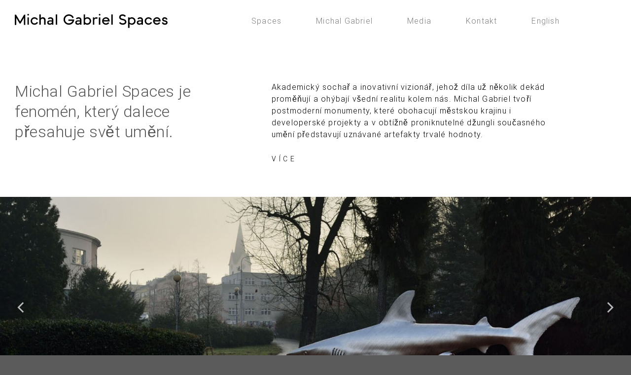

--- FILE ---
content_type: text/html; charset=UTF-8
request_url: https://michalgabrielspaces.cz/
body_size: 17655
content:
<!DOCTYPE html>
<html lang="cs-CZ" prefix="og: https://ogp.me/ns#" class="loading-site no-js">
<head>
	<meta charset="UTF-8" />
	<link rel="profile" href="https://gmpg.org/xfn/11" />
	<link rel="pingback" href="https://michalgabrielspaces.cz/xmlrpc.php" />

	<script>(function(html){html.className = html.className.replace(/\bno-js\b/,'js')})(document.documentElement);</script>
<link rel="alternate" hreflang="cs" href="https://michalgabrielspaces.cz" />
<link rel="alternate" hreflang="en" href="https://michalgabrielspaces.cz/en/" />
<meta name="viewport" content="width=device-width, initial-scale=1" />
<!-- Optimalizace pro vyhledávače podle Rank Math - https://rankmath.com/ -->
<title>Michal Gabriel Spaces</title>
<meta name="description" content="Michal Gabriel tvoří postmoderní monumenty, které obohacují městskou krajinu i developerské projekty a v obtížně proniknutelné džungli současného umění představují uznávané artefakty trvalé hodnoty."/>
<meta name="robots" content="follow, index, max-snippet:-1, max-video-preview:-1, max-image-preview:large"/>
<link rel="canonical" href="https://michalgabrielspaces.cz/" />
<meta property="og:locale" content="cs_CZ" />
<meta property="og:type" content="website" />
<meta property="og:title" content="Michal Gabriel Spaces" />
<meta property="og:description" content="Michal Gabriel tvoří postmoderní monumenty, které obohacují městskou krajinu i developerské projekty a v obtížně proniknutelné džungli současného umění představují uznávané artefakty trvalé hodnoty." />
<meta property="og:url" content="https://michalgabrielspaces.cz/" />
<meta property="og:site_name" content="Michal Gabriel Spaces" />
<meta property="og:updated_time" content="2021-08-30T10:03:57+02:00" />
<meta property="og:image" content="https://michalgabrielspaces.cz/wp-content/uploads/2021/03/Michal-Gabriel.jpg" />
<meta property="og:image:secure_url" content="https://michalgabrielspaces.cz/wp-content/uploads/2021/03/Michal-Gabriel.jpg" />
<meta property="og:image:width" content="1200" />
<meta property="og:image:height" content="630" />
<meta property="og:image:alt" content="Home" />
<meta property="og:image:type" content="image/jpeg" />
<meta property="article:published_time" content="2021-01-25T22:18:38+01:00" />
<meta property="article:modified_time" content="2021-08-30T10:03:57+02:00" />
<meta name="twitter:card" content="summary_large_image" />
<meta name="twitter:title" content="Michal Gabriel Spaces" />
<meta name="twitter:description" content="Michal Gabriel tvoří postmoderní monumenty, které obohacují městskou krajinu i developerské projekty a v obtížně proniknutelné džungli současného umění představují uznávané artefakty trvalé hodnoty." />
<meta name="twitter:image" content="https://michalgabrielspaces.cz/wp-content/uploads/2021/03/Michal-Gabriel.jpg" />
<meta name="twitter:label1" content="Napsal/a" />
<meta name="twitter:data1" content="superadmin@hf.cz" />
<meta name="twitter:label2" content="Doba čtení" />
<meta name="twitter:data2" content="1 minuta" />
<script type="application/ld+json" class="rank-math-schema">{"@context":"https://schema.org","@graph":[{"@type":["Person","Organization"],"@id":"https://michalgabrielspaces.cz/#person","name":"Michal Gabriel","logo":{"@type":"ImageObject","@id":"https://michalgabrielspaces.cz/#logo","url":"https://michalgabrielspaces.cz/wp-content/uploads/2021/03/Michal-Gabriel.jpg","contentUrl":"https://michalgabrielspaces.cz/wp-content/uploads/2021/03/Michal-Gabriel.jpg","caption":"Michal Gabriel","inLanguage":"cs","width":"1200","height":"630"},"image":{"@type":"ImageObject","@id":"https://michalgabrielspaces.cz/#logo","url":"https://michalgabrielspaces.cz/wp-content/uploads/2021/03/Michal-Gabriel.jpg","contentUrl":"https://michalgabrielspaces.cz/wp-content/uploads/2021/03/Michal-Gabriel.jpg","caption":"Michal Gabriel","inLanguage":"cs","width":"1200","height":"630"}},{"@type":"WebSite","@id":"https://michalgabrielspaces.cz/#website","url":"https://michalgabrielspaces.cz","name":"Michal Gabriel","publisher":{"@id":"https://michalgabrielspaces.cz/#person"},"inLanguage":"cs","potentialAction":{"@type":"SearchAction","target":"https://michalgabrielspaces.cz/?s={search_term_string}","query-input":"required name=search_term_string"}},{"@type":"ImageObject","@id":"https://michalgabrielspaces.cz/wp-content/uploads/2021/03/Michal-Gabriel.jpg","url":"https://michalgabrielspaces.cz/wp-content/uploads/2021/03/Michal-Gabriel.jpg","width":"1200","height":"630","inLanguage":"cs"},{"@type":"WebPage","@id":"https://michalgabrielspaces.cz/#webpage","url":"https://michalgabrielspaces.cz/","name":"Michal Gabriel Spaces","datePublished":"2021-01-25T22:18:38+01:00","dateModified":"2021-08-30T10:03:57+02:00","about":{"@id":"https://michalgabrielspaces.cz/#person"},"isPartOf":{"@id":"https://michalgabrielspaces.cz/#website"},"primaryImageOfPage":{"@id":"https://michalgabrielspaces.cz/wp-content/uploads/2021/03/Michal-Gabriel.jpg"},"inLanguage":"cs"},{"@type":"Person","@id":"https://michalgabrielspaces.cz/author/superadminhf-cz/","name":"superadmin@hf.cz","url":"https://michalgabrielspaces.cz/author/superadminhf-cz/","image":{"@type":"ImageObject","@id":"https://secure.gravatar.com/avatar/1b095120b6adf29628c166350de568314ab16b013ed37ace3b5219610705c889?s=96&amp;d=mm&amp;r=g","url":"https://secure.gravatar.com/avatar/1b095120b6adf29628c166350de568314ab16b013ed37ace3b5219610705c889?s=96&amp;d=mm&amp;r=g","caption":"superadmin@hf.cz","inLanguage":"cs"},"sameAs":["https://michalgabrielspaces.cz"]},{"@type":"Article","headline":"Michal Gabriel Spaces","datePublished":"2021-01-25T22:18:38+01:00","dateModified":"2021-08-30T10:03:57+02:00","author":{"@id":"https://michalgabrielspaces.cz/author/superadminhf-cz/","name":"superadmin@hf.cz"},"publisher":{"@id":"https://michalgabrielspaces.cz/#person"},"description":"Michal Gabriel tvo\u0159\u00ed postmodern\u00ed monumenty, kter\u00e9 obohacuj\u00ed m\u011bstskou krajinu i developersk\u00e9 projekty a v obt\u00ed\u017en\u011b proniknuteln\u00e9 d\u017eungli sou\u010dasn\u00e9ho um\u011bn\u00ed p\u0159edstavuj\u00ed uzn\u00e1van\u00e9 artefakty trval\u00e9 hodnoty.","name":"Michal Gabriel Spaces","@id":"https://michalgabrielspaces.cz/#richSnippet","isPartOf":{"@id":"https://michalgabrielspaces.cz/#webpage"},"image":{"@id":"https://michalgabrielspaces.cz/wp-content/uploads/2021/03/Michal-Gabriel.jpg"},"inLanguage":"cs","mainEntityOfPage":{"@id":"https://michalgabrielspaces.cz/#webpage"}}]}</script>
<!-- /Rank Math WordPress SEO plugin -->

<link rel='prefetch' href='https://michalgabrielspaces.cz/wp-content/themes/flatsome/assets/js/flatsome.js?ver=be4456ec53c49e21f6f3' />
<link rel='prefetch' href='https://michalgabrielspaces.cz/wp-content/themes/flatsome/assets/js/chunk.slider.js?ver=3.18.4' />
<link rel='prefetch' href='https://michalgabrielspaces.cz/wp-content/themes/flatsome/assets/js/chunk.popups.js?ver=3.18.4' />
<link rel='prefetch' href='https://michalgabrielspaces.cz/wp-content/themes/flatsome/assets/js/chunk.tooltips.js?ver=3.18.4' />
<link rel="alternate" type="application/rss+xml" title="Michal Gabriel Spaces &raquo; RSS zdroj" href="https://michalgabrielspaces.cz/feed/" />
<link rel="alternate" type="application/rss+xml" title="Michal Gabriel Spaces &raquo; RSS komentářů" href="https://michalgabrielspaces.cz/comments/feed/" />
<link rel="alternate" title="oEmbed (JSON)" type="application/json+oembed" href="https://michalgabrielspaces.cz/wp-json/oembed/1.0/embed?url=https%3A%2F%2Fmichalgabrielspaces.cz%2F" />
<link rel="alternate" title="oEmbed (XML)" type="text/xml+oembed" href="https://michalgabrielspaces.cz/wp-json/oembed/1.0/embed?url=https%3A%2F%2Fmichalgabrielspaces.cz%2F&#038;format=xml" />
<meta name="Distribution" content="global" />
<meta name="language" content="" />
<meta name="rating" content="General" />
<meta name="Robots" content="index, all" />
<meta name="Robots" content="index, follow" />
<meta name="revisit-after" content="1 days" />
<link rel="author" href="https://michalgabrielspaces.cz" title="Michal Gabriel Spaces" />
<meta http-equiv="ImageToolbar" content="No" />
<meta name="MSSmartTagsPreventParsing" content="True" />
<meta name="DC.Title" content="Home" />
<meta name="DC.Publisher" content="Michal Gabriel Spaces" />
<meta name="DC.Language" scheme="UTF-8" content="cs" />
<meta name="DC.Creator" content="Michal Gabriel Spaces" />
<meta name="DC.Type" scheme="DCMIType" content="Text" />
<meta name="DC.Format" scheme="IMT" content="text/html" />
<meta name="DC.Format.MIME" content="text/html" />
<meta name="DC.Format.SysReq" content="Internet browser" />
<meta name="DC.Source" content="https://michalgabrielspaces.cz/">
<meta name="DC.Coverage" content="World">
<meta name="DC.Identifier" content="https://michalgabrielspaces.cz" />
<style id='wp-img-auto-sizes-contain-inline-css' type='text/css'>
img:is([sizes=auto i],[sizes^="auto," i]){contain-intrinsic-size:3000px 1500px}
/*# sourceURL=wp-img-auto-sizes-contain-inline-css */
</style>
<style id='wp-emoji-styles-inline-css' type='text/css'>

	img.wp-smiley, img.emoji {
		display: inline !important;
		border: none !important;
		box-shadow: none !important;
		height: 1em !important;
		width: 1em !important;
		margin: 0 0.07em !important;
		vertical-align: -0.1em !important;
		background: none !important;
		padding: 0 !important;
	}
/*# sourceURL=wp-emoji-styles-inline-css */
</style>
<style id='wp-block-library-inline-css' type='text/css'>
:root{--wp-block-synced-color:#7a00df;--wp-block-synced-color--rgb:122,0,223;--wp-bound-block-color:var(--wp-block-synced-color);--wp-editor-canvas-background:#ddd;--wp-admin-theme-color:#007cba;--wp-admin-theme-color--rgb:0,124,186;--wp-admin-theme-color-darker-10:#006ba1;--wp-admin-theme-color-darker-10--rgb:0,107,160.5;--wp-admin-theme-color-darker-20:#005a87;--wp-admin-theme-color-darker-20--rgb:0,90,135;--wp-admin-border-width-focus:2px}@media (min-resolution:192dpi){:root{--wp-admin-border-width-focus:1.5px}}.wp-element-button{cursor:pointer}:root .has-very-light-gray-background-color{background-color:#eee}:root .has-very-dark-gray-background-color{background-color:#313131}:root .has-very-light-gray-color{color:#eee}:root .has-very-dark-gray-color{color:#313131}:root .has-vivid-green-cyan-to-vivid-cyan-blue-gradient-background{background:linear-gradient(135deg,#00d084,#0693e3)}:root .has-purple-crush-gradient-background{background:linear-gradient(135deg,#34e2e4,#4721fb 50%,#ab1dfe)}:root .has-hazy-dawn-gradient-background{background:linear-gradient(135deg,#faaca8,#dad0ec)}:root .has-subdued-olive-gradient-background{background:linear-gradient(135deg,#fafae1,#67a671)}:root .has-atomic-cream-gradient-background{background:linear-gradient(135deg,#fdd79a,#004a59)}:root .has-nightshade-gradient-background{background:linear-gradient(135deg,#330968,#31cdcf)}:root .has-midnight-gradient-background{background:linear-gradient(135deg,#020381,#2874fc)}:root{--wp--preset--font-size--normal:16px;--wp--preset--font-size--huge:42px}.has-regular-font-size{font-size:1em}.has-larger-font-size{font-size:2.625em}.has-normal-font-size{font-size:var(--wp--preset--font-size--normal)}.has-huge-font-size{font-size:var(--wp--preset--font-size--huge)}.has-text-align-center{text-align:center}.has-text-align-left{text-align:left}.has-text-align-right{text-align:right}.has-fit-text{white-space:nowrap!important}#end-resizable-editor-section{display:none}.aligncenter{clear:both}.items-justified-left{justify-content:flex-start}.items-justified-center{justify-content:center}.items-justified-right{justify-content:flex-end}.items-justified-space-between{justify-content:space-between}.screen-reader-text{border:0;clip-path:inset(50%);height:1px;margin:-1px;overflow:hidden;padding:0;position:absolute;width:1px;word-wrap:normal!important}.screen-reader-text:focus{background-color:#ddd;clip-path:none;color:#444;display:block;font-size:1em;height:auto;left:5px;line-height:normal;padding:15px 23px 14px;text-decoration:none;top:5px;width:auto;z-index:100000}html :where(.has-border-color){border-style:solid}html :where([style*=border-top-color]){border-top-style:solid}html :where([style*=border-right-color]){border-right-style:solid}html :where([style*=border-bottom-color]){border-bottom-style:solid}html :where([style*=border-left-color]){border-left-style:solid}html :where([style*=border-width]){border-style:solid}html :where([style*=border-top-width]){border-top-style:solid}html :where([style*=border-right-width]){border-right-style:solid}html :where([style*=border-bottom-width]){border-bottom-style:solid}html :where([style*=border-left-width]){border-left-style:solid}html :where(img[class*=wp-image-]){height:auto;max-width:100%}:where(figure){margin:0 0 1em}html :where(.is-position-sticky){--wp-admin--admin-bar--position-offset:var(--wp-admin--admin-bar--height,0px)}@media screen and (max-width:600px){html :where(.is-position-sticky){--wp-admin--admin-bar--position-offset:0px}}

/*# sourceURL=wp-block-library-inline-css */
</style><style id='global-styles-inline-css' type='text/css'>
:root{--wp--preset--aspect-ratio--square: 1;--wp--preset--aspect-ratio--4-3: 4/3;--wp--preset--aspect-ratio--3-4: 3/4;--wp--preset--aspect-ratio--3-2: 3/2;--wp--preset--aspect-ratio--2-3: 2/3;--wp--preset--aspect-ratio--16-9: 16/9;--wp--preset--aspect-ratio--9-16: 9/16;--wp--preset--color--black: #000000;--wp--preset--color--cyan-bluish-gray: #abb8c3;--wp--preset--color--white: #ffffff;--wp--preset--color--pale-pink: #f78da7;--wp--preset--color--vivid-red: #cf2e2e;--wp--preset--color--luminous-vivid-orange: #ff6900;--wp--preset--color--luminous-vivid-amber: #fcb900;--wp--preset--color--light-green-cyan: #7bdcb5;--wp--preset--color--vivid-green-cyan: #00d084;--wp--preset--color--pale-cyan-blue: #8ed1fc;--wp--preset--color--vivid-cyan-blue: #0693e3;--wp--preset--color--vivid-purple: #9b51e0;--wp--preset--color--primary: #000000;--wp--preset--color--secondary: #f5f3f3;--wp--preset--color--success: #00ff9a;--wp--preset--color--alert: #ff0060;--wp--preset--gradient--vivid-cyan-blue-to-vivid-purple: linear-gradient(135deg,rgb(6,147,227) 0%,rgb(155,81,224) 100%);--wp--preset--gradient--light-green-cyan-to-vivid-green-cyan: linear-gradient(135deg,rgb(122,220,180) 0%,rgb(0,208,130) 100%);--wp--preset--gradient--luminous-vivid-amber-to-luminous-vivid-orange: linear-gradient(135deg,rgb(252,185,0) 0%,rgb(255,105,0) 100%);--wp--preset--gradient--luminous-vivid-orange-to-vivid-red: linear-gradient(135deg,rgb(255,105,0) 0%,rgb(207,46,46) 100%);--wp--preset--gradient--very-light-gray-to-cyan-bluish-gray: linear-gradient(135deg,rgb(238,238,238) 0%,rgb(169,184,195) 100%);--wp--preset--gradient--cool-to-warm-spectrum: linear-gradient(135deg,rgb(74,234,220) 0%,rgb(151,120,209) 20%,rgb(207,42,186) 40%,rgb(238,44,130) 60%,rgb(251,105,98) 80%,rgb(254,248,76) 100%);--wp--preset--gradient--blush-light-purple: linear-gradient(135deg,rgb(255,206,236) 0%,rgb(152,150,240) 100%);--wp--preset--gradient--blush-bordeaux: linear-gradient(135deg,rgb(254,205,165) 0%,rgb(254,45,45) 50%,rgb(107,0,62) 100%);--wp--preset--gradient--luminous-dusk: linear-gradient(135deg,rgb(255,203,112) 0%,rgb(199,81,192) 50%,rgb(65,88,208) 100%);--wp--preset--gradient--pale-ocean: linear-gradient(135deg,rgb(255,245,203) 0%,rgb(182,227,212) 50%,rgb(51,167,181) 100%);--wp--preset--gradient--electric-grass: linear-gradient(135deg,rgb(202,248,128) 0%,rgb(113,206,126) 100%);--wp--preset--gradient--midnight: linear-gradient(135deg,rgb(2,3,129) 0%,rgb(40,116,252) 100%);--wp--preset--font-size--small: 13px;--wp--preset--font-size--medium: 20px;--wp--preset--font-size--large: 36px;--wp--preset--font-size--x-large: 42px;--wp--preset--spacing--20: 0.44rem;--wp--preset--spacing--30: 0.67rem;--wp--preset--spacing--40: 1rem;--wp--preset--spacing--50: 1.5rem;--wp--preset--spacing--60: 2.25rem;--wp--preset--spacing--70: 3.38rem;--wp--preset--spacing--80: 5.06rem;--wp--preset--shadow--natural: 6px 6px 9px rgba(0, 0, 0, 0.2);--wp--preset--shadow--deep: 12px 12px 50px rgba(0, 0, 0, 0.4);--wp--preset--shadow--sharp: 6px 6px 0px rgba(0, 0, 0, 0.2);--wp--preset--shadow--outlined: 6px 6px 0px -3px rgb(255, 255, 255), 6px 6px rgb(0, 0, 0);--wp--preset--shadow--crisp: 6px 6px 0px rgb(0, 0, 0);}:where(body) { margin: 0; }.wp-site-blocks > .alignleft { float: left; margin-right: 2em; }.wp-site-blocks > .alignright { float: right; margin-left: 2em; }.wp-site-blocks > .aligncenter { justify-content: center; margin-left: auto; margin-right: auto; }:where(.is-layout-flex){gap: 0.5em;}:where(.is-layout-grid){gap: 0.5em;}.is-layout-flow > .alignleft{float: left;margin-inline-start: 0;margin-inline-end: 2em;}.is-layout-flow > .alignright{float: right;margin-inline-start: 2em;margin-inline-end: 0;}.is-layout-flow > .aligncenter{margin-left: auto !important;margin-right: auto !important;}.is-layout-constrained > .alignleft{float: left;margin-inline-start: 0;margin-inline-end: 2em;}.is-layout-constrained > .alignright{float: right;margin-inline-start: 2em;margin-inline-end: 0;}.is-layout-constrained > .aligncenter{margin-left: auto !important;margin-right: auto !important;}.is-layout-constrained > :where(:not(.alignleft):not(.alignright):not(.alignfull)){margin-left: auto !important;margin-right: auto !important;}body .is-layout-flex{display: flex;}.is-layout-flex{flex-wrap: wrap;align-items: center;}.is-layout-flex > :is(*, div){margin: 0;}body .is-layout-grid{display: grid;}.is-layout-grid > :is(*, div){margin: 0;}body{padding-top: 0px;padding-right: 0px;padding-bottom: 0px;padding-left: 0px;}a:where(:not(.wp-element-button)){text-decoration: none;}:root :where(.wp-element-button, .wp-block-button__link){background-color: #32373c;border-width: 0;color: #fff;font-family: inherit;font-size: inherit;font-style: inherit;font-weight: inherit;letter-spacing: inherit;line-height: inherit;padding-top: calc(0.667em + 2px);padding-right: calc(1.333em + 2px);padding-bottom: calc(0.667em + 2px);padding-left: calc(1.333em + 2px);text-decoration: none;text-transform: inherit;}.has-black-color{color: var(--wp--preset--color--black) !important;}.has-cyan-bluish-gray-color{color: var(--wp--preset--color--cyan-bluish-gray) !important;}.has-white-color{color: var(--wp--preset--color--white) !important;}.has-pale-pink-color{color: var(--wp--preset--color--pale-pink) !important;}.has-vivid-red-color{color: var(--wp--preset--color--vivid-red) !important;}.has-luminous-vivid-orange-color{color: var(--wp--preset--color--luminous-vivid-orange) !important;}.has-luminous-vivid-amber-color{color: var(--wp--preset--color--luminous-vivid-amber) !important;}.has-light-green-cyan-color{color: var(--wp--preset--color--light-green-cyan) !important;}.has-vivid-green-cyan-color{color: var(--wp--preset--color--vivid-green-cyan) !important;}.has-pale-cyan-blue-color{color: var(--wp--preset--color--pale-cyan-blue) !important;}.has-vivid-cyan-blue-color{color: var(--wp--preset--color--vivid-cyan-blue) !important;}.has-vivid-purple-color{color: var(--wp--preset--color--vivid-purple) !important;}.has-primary-color{color: var(--wp--preset--color--primary) !important;}.has-secondary-color{color: var(--wp--preset--color--secondary) !important;}.has-success-color{color: var(--wp--preset--color--success) !important;}.has-alert-color{color: var(--wp--preset--color--alert) !important;}.has-black-background-color{background-color: var(--wp--preset--color--black) !important;}.has-cyan-bluish-gray-background-color{background-color: var(--wp--preset--color--cyan-bluish-gray) !important;}.has-white-background-color{background-color: var(--wp--preset--color--white) !important;}.has-pale-pink-background-color{background-color: var(--wp--preset--color--pale-pink) !important;}.has-vivid-red-background-color{background-color: var(--wp--preset--color--vivid-red) !important;}.has-luminous-vivid-orange-background-color{background-color: var(--wp--preset--color--luminous-vivid-orange) !important;}.has-luminous-vivid-amber-background-color{background-color: var(--wp--preset--color--luminous-vivid-amber) !important;}.has-light-green-cyan-background-color{background-color: var(--wp--preset--color--light-green-cyan) !important;}.has-vivid-green-cyan-background-color{background-color: var(--wp--preset--color--vivid-green-cyan) !important;}.has-pale-cyan-blue-background-color{background-color: var(--wp--preset--color--pale-cyan-blue) !important;}.has-vivid-cyan-blue-background-color{background-color: var(--wp--preset--color--vivid-cyan-blue) !important;}.has-vivid-purple-background-color{background-color: var(--wp--preset--color--vivid-purple) !important;}.has-primary-background-color{background-color: var(--wp--preset--color--primary) !important;}.has-secondary-background-color{background-color: var(--wp--preset--color--secondary) !important;}.has-success-background-color{background-color: var(--wp--preset--color--success) !important;}.has-alert-background-color{background-color: var(--wp--preset--color--alert) !important;}.has-black-border-color{border-color: var(--wp--preset--color--black) !important;}.has-cyan-bluish-gray-border-color{border-color: var(--wp--preset--color--cyan-bluish-gray) !important;}.has-white-border-color{border-color: var(--wp--preset--color--white) !important;}.has-pale-pink-border-color{border-color: var(--wp--preset--color--pale-pink) !important;}.has-vivid-red-border-color{border-color: var(--wp--preset--color--vivid-red) !important;}.has-luminous-vivid-orange-border-color{border-color: var(--wp--preset--color--luminous-vivid-orange) !important;}.has-luminous-vivid-amber-border-color{border-color: var(--wp--preset--color--luminous-vivid-amber) !important;}.has-light-green-cyan-border-color{border-color: var(--wp--preset--color--light-green-cyan) !important;}.has-vivid-green-cyan-border-color{border-color: var(--wp--preset--color--vivid-green-cyan) !important;}.has-pale-cyan-blue-border-color{border-color: var(--wp--preset--color--pale-cyan-blue) !important;}.has-vivid-cyan-blue-border-color{border-color: var(--wp--preset--color--vivid-cyan-blue) !important;}.has-vivid-purple-border-color{border-color: var(--wp--preset--color--vivid-purple) !important;}.has-primary-border-color{border-color: var(--wp--preset--color--primary) !important;}.has-secondary-border-color{border-color: var(--wp--preset--color--secondary) !important;}.has-success-border-color{border-color: var(--wp--preset--color--success) !important;}.has-alert-border-color{border-color: var(--wp--preset--color--alert) !important;}.has-vivid-cyan-blue-to-vivid-purple-gradient-background{background: var(--wp--preset--gradient--vivid-cyan-blue-to-vivid-purple) !important;}.has-light-green-cyan-to-vivid-green-cyan-gradient-background{background: var(--wp--preset--gradient--light-green-cyan-to-vivid-green-cyan) !important;}.has-luminous-vivid-amber-to-luminous-vivid-orange-gradient-background{background: var(--wp--preset--gradient--luminous-vivid-amber-to-luminous-vivid-orange) !important;}.has-luminous-vivid-orange-to-vivid-red-gradient-background{background: var(--wp--preset--gradient--luminous-vivid-orange-to-vivid-red) !important;}.has-very-light-gray-to-cyan-bluish-gray-gradient-background{background: var(--wp--preset--gradient--very-light-gray-to-cyan-bluish-gray) !important;}.has-cool-to-warm-spectrum-gradient-background{background: var(--wp--preset--gradient--cool-to-warm-spectrum) !important;}.has-blush-light-purple-gradient-background{background: var(--wp--preset--gradient--blush-light-purple) !important;}.has-blush-bordeaux-gradient-background{background: var(--wp--preset--gradient--blush-bordeaux) !important;}.has-luminous-dusk-gradient-background{background: var(--wp--preset--gradient--luminous-dusk) !important;}.has-pale-ocean-gradient-background{background: var(--wp--preset--gradient--pale-ocean) !important;}.has-electric-grass-gradient-background{background: var(--wp--preset--gradient--electric-grass) !important;}.has-midnight-gradient-background{background: var(--wp--preset--gradient--midnight) !important;}.has-small-font-size{font-size: var(--wp--preset--font-size--small) !important;}.has-medium-font-size{font-size: var(--wp--preset--font-size--medium) !important;}.has-large-font-size{font-size: var(--wp--preset--font-size--large) !important;}.has-x-large-font-size{font-size: var(--wp--preset--font-size--x-large) !important;}
/*# sourceURL=global-styles-inline-css */
</style>

<link rel='stylesheet' id='contact-form-7-css' href='https://michalgabrielspaces.cz/wp-content/plugins/contact-form-7/includes/css/styles.css?ver=5.4' type='text/css' media='all' />
<link rel='stylesheet' id='wpml-menu-item-0-css' href='//michalgabrielspaces.cz/wp-content/plugins/sitepress-multilingual-cms/templates/language-switchers/menu-item/style.css?ver=1' type='text/css' media='all' />
<link rel='stylesheet' id='flatsome-main-css' href='https://michalgabrielspaces.cz/wp-content/themes/flatsome/assets/css/flatsome.css?ver=3.18.4' type='text/css' media='all' />
<style id='flatsome-main-inline-css' type='text/css'>
@font-face {
				font-family: "fl-icons";
				font-display: block;
				src: url(https://michalgabrielspaces.cz/wp-content/themes/flatsome/assets/css/icons/fl-icons.eot?v=3.18.4);
				src:
					url(https://michalgabrielspaces.cz/wp-content/themes/flatsome/assets/css/icons/fl-icons.eot#iefix?v=3.18.4) format("embedded-opentype"),
					url(https://michalgabrielspaces.cz/wp-content/themes/flatsome/assets/css/icons/fl-icons.woff2?v=3.18.4) format("woff2"),
					url(https://michalgabrielspaces.cz/wp-content/themes/flatsome/assets/css/icons/fl-icons.ttf?v=3.18.4) format("truetype"),
					url(https://michalgabrielspaces.cz/wp-content/themes/flatsome/assets/css/icons/fl-icons.woff?v=3.18.4) format("woff"),
					url(https://michalgabrielspaces.cz/wp-content/themes/flatsome/assets/css/icons/fl-icons.svg?v=3.18.4#fl-icons) format("svg");
			}
/*# sourceURL=flatsome-main-inline-css */
</style>
<link rel='stylesheet' id='flatsome-style-css' href='https://michalgabrielspaces.cz/wp-content/themes/flatsome-child/style.css?ver=3.0' type='text/css' media='all' />
<script type="text/javascript">(function(a,d){if(a._nsl===d){a._nsl=[];var c=function(){if(a.jQuery===d)setTimeout(c,33);else{for(var b=0;b<a._nsl.length;b++)a._nsl[b].call(a,a.jQuery);a._nsl={push:function(b){b.call(a,a.jQuery)}}}};c()}})(window);</script><script type="text/javascript" src="https://michalgabrielspaces.cz/wp-includes/js/jquery/jquery.min.js?ver=3.7.1" id="jquery-core-js"></script>
<script type="text/javascript" src="https://michalgabrielspaces.cz/wp-includes/js/jquery/jquery-migrate.min.js?ver=3.4.1" id="jquery-migrate-js"></script>
<link rel="https://api.w.org/" href="https://michalgabrielspaces.cz/wp-json/" /><link rel="alternate" title="JSON" type="application/json" href="https://michalgabrielspaces.cz/wp-json/wp/v2/pages/21" /><link rel="apple-touch-icon" sizes="180x180" href="/wp-content/uploads/fbrfg/apple-touch-icon.png?v=WGNwXyYjny">
<link rel="icon" type="image/png" sizes="32x32" href="/wp-content/uploads/fbrfg/favicon-32x32.png?v=WGNwXyYjny">
<link rel="icon" type="image/png" sizes="16x16" href="/wp-content/uploads/fbrfg/favicon-16x16.png?v=WGNwXyYjny">
<link rel="manifest" href="/wp-content/uploads/fbrfg/site.webmanifest?v=WGNwXyYjny">
<link rel="mask-icon" href="/wp-content/uploads/fbrfg/safari-pinned-tab.svg?v=WGNwXyYjny" color="#5bbad5">
<link rel="shortcut icon" href="/wp-content/uploads/fbrfg/favicon.ico?v=WGNwXyYjny">
<meta name="msapplication-TileColor" content="#00aba9">
<meta name="msapplication-config" content="/wp-content/uploads/fbrfg/browserconfig.xml?v=WGNwXyYjny">
<meta name="theme-color" content="#999393"><style>.bg{opacity: 0; transition: opacity 1s; -webkit-transition: opacity 1s;} .bg-loaded{opacity: 1;}</style><!-- Google Tag Manager -->
<script>(function(w,d,s,l,i){w[l]=w[l]||[];w[l].push({'gtm.start':
new Date().getTime(),event:'gtm.js'});var f=d.getElementsByTagName(s)[0],
j=d.createElement(s),dl=l!='dataLayer'?'&l='+l:'';j.async=true;j.src=
'https://www.googletagmanager.com/gtm.js?id='+i+dl;f.parentNode.insertBefore(j,f);
})(window,document,'script','dataLayer','GTM-K7WJPTZ');</script>
<!-- End Google Tag Manager --><link rel="icon" href="https://michalgabrielspaces.cz/wp-content/uploads/2021/02/favicon-150x150.png" sizes="32x32" />
<link rel="icon" href="https://michalgabrielspaces.cz/wp-content/uploads/2021/02/favicon.png" sizes="192x192" />
<link rel="apple-touch-icon" href="https://michalgabrielspaces.cz/wp-content/uploads/2021/02/favicon.png" />
<meta name="msapplication-TileImage" content="https://michalgabrielspaces.cz/wp-content/uploads/2021/02/favicon.png" />
<style id="custom-css" type="text/css">:root {--primary-color: #000000;--fs-color-primary: #000000;--fs-color-secondary: #f5f3f3;--fs-color-success: #00ff9a;--fs-color-alert: #ff0060;--fs-experimental-link-color: #000000;--fs-experimental-link-color-hover: #8a8a8a;}.tooltipster-base {--tooltip-color: #fff;--tooltip-bg-color: #000;}.off-canvas-right .mfp-content, .off-canvas-left .mfp-content {--drawer-width: 300px;}.container-width, .full-width .ubermenu-nav, .container, .row{max-width: 1250px}.row.row-collapse{max-width: 1220px}.row.row-small{max-width: 1242.5px}.row.row-large{max-width: 1280px}.header-main{height: 85px}#logo img{max-height: 85px}#logo{width:400px;}#logo a{max-width:310px;}.header-bottom{min-height: 10px}.header-top{min-height: 30px}.transparent .header-main{height: 30px}.transparent #logo img{max-height: 30px}.has-transparent + .page-title:first-of-type,.has-transparent + #main > .page-title,.has-transparent + #main > div > .page-title,.has-transparent + #main .page-header-wrapper:first-of-type .page-title{padding-top: 30px;}.header.show-on-scroll,.stuck .header-main{height:70px!important}.stuck #logo img{max-height: 70px!important}.header-bg-color {background-color: rgba(255,255,255,0.9)}.header-bottom {background-color: #f1f1f1}.header-main .nav > li > a{line-height: 16px }@media (max-width: 549px) {.header-main{height: 132px}#logo img{max-height: 132px}}.main-menu-overlay{background-color: #f5f3f3}body{color: #000000}body{font-size: 100%;}body{font-family: Roboto, sans-serif;}body {font-weight: 300;font-style: normal;}.nav > li > a {font-family: Roboto, sans-serif;}.mobile-sidebar-levels-2 .nav > li > ul > li > a {font-family: Roboto, sans-serif;}.nav > li > a,.mobile-sidebar-levels-2 .nav > li > ul > li > a {font-weight: 300;font-style: normal;}h1,h2,h3,h4,h5,h6,.heading-font, .off-canvas-center .nav-sidebar.nav-vertical > li > a{font-family: Roboto, sans-serif;}h1,h2,h3,h4,h5,h6,.heading-font,.banner h1,.banner h2 {font-weight: 300;font-style: normal;}.alt-font{font-family: "Dancing Script", sans-serif;}.alt-font {font-weight: 400!important;font-style: normal!important;}.breadcrumbs{text-transform: none;}button,.button{text-transform: none;}.nav > li > a, .links > li > a{text-transform: none;}.section-title span{text-transform: none;}h3.widget-title,span.widget-title{text-transform: none;}.pswp__bg,.mfp-bg.mfp-ready{background-color: rgba(255,255,255,0)}.nav-vertical-fly-out > li + li {border-top-width: 1px; border-top-style: solid;}/* Custom CSS */body{ letter-spacing: 1.2px !important; line-height: 1.5 !important; overflow-x:hidden;}h1, h2, h3 { letter-spacing: 0.5px !important; }.logo-left .logo { margin-right: 80px; }.nav > li > a { font-size: 1em !important; }.nav-spacing-large>li { margin: 0 35px; }.header-nav .wpml-ls-item a { font-weight: 500; }.nav-line-grow>li >a:before { width: 5px !important; height: 5px !important; border-radius: 2px; }#main { min-height: 779px; }.section-main div.section-content { height: 100%; min-height: inherit; }.ico-down { position: absolute; bottom: 2em; left: 0; width: 100%; text-align: center;}.box .box-text { padding: 1em 0 4em 0; }.box-link-right .box-text > .box-text-inner > div { display: flex; align-items: center; }.box .box-text h4 { font-size: 23px; line-height: 1.3043; font-weight: 400; padding-right: 1.5em;}#.box .box-text a { font-size: 14px; line-height: 1.7143; font-weight: 400; letter-spacing: 4px; text-transform: uppercase; }.mfp-container { padding: 0; }.lightbox-content .section-content .row { margin: 0 auto; }.mfp-container h2 { font-weight: 400; }.mfp-wrap > button.mfp-close {display: none; }.modal-close { font-size: 18px; line-height: 18px; font-weight: 400; margin: 0; padding: 0; }.modal-close span { vertical-align: middle; display: inline-block; }.modal-close span.text {letter-spacing: 5.5px; margin-right: 10px; text-transform: uppercase;}.flickity-prev-next-button { display: block !important; opacity: 1;} .slider-nav-outside .flickity-prev-next-button.next{left: 100%; right: auto; color:#000;} .slider-nav-outside .flickity-prev-next-button.previous{right: 100%;left: auto; color:#000;}@media (max-width: 1200px){ .slider-nav-outside .flickity-prev-next-button.next{left: 98%; right: auto; } .slider-nav-outside .flickity-prev-next-button.previous{right: 98%;left: auto; }}@media (max-width: 850px){ .slider-nav-outside .flickity-prev-next-button.next{right: 4%;left: auto; color:#fff;} .slider-nav-outside .flickity-prev-next-button.previous{left: 4%;right: auto;color:#fff;}}.accordion button { display: none; }.accordion .accordion-title { border: none; display: inline-block; margin-right:0; margin-left:0; font-size: 14px; letter-spacing: 5.84px; font-weight: 500; padding: 0; line-height: 2.4em;}.accordion span { line-height: 1.6; margin-right: -5.84px;}.accordion span:before { content: ''; height: 1.5px; color: #00182d; width: 100%; left: 0; opacity:1; position: absolute; bottom: 0; transition: all .3s;}.accordion span:hover:before { color: #cb9700; }.accordion-title.active { background: none; }.accordion-inner { padding: 1em 0; }/* FORMS */.wpcf7 form, .wpcf7 form label { font-size: 12px;line-height: 16px; font-weight: normal;}.wpcf7 form p { margin: 1em 0; }.wpcf7 form input, .wpcf7 form input::placeholder, .wpcf7 form textarea, .wpcf7 form textarea::placeholder {font-weight: normal; line-height: 25px; font-size:16px;margin-bottom:1em; letter-spacing: 1.5px !important; font-weight: normal; box-shadow: none !important;color: #000 !important;padding:0;}.wpcf7 form input[type="email"], input[type="password"], input[type="text"] , textarea {background: transparent !important; border:none !important; border-bottom: 0.5px solid #000 !important;color:#000 !important;}.wpcf7 form .terms-agreement label {line-height: 20px;}.wpcf7 form .terms-agreement input {float:left; width: 20px;height: 20px;cursor: pointer;background: rgba(0,0,0,0);color:black;-webkit-appearance: none;-moz-appearance: none;appearance: none;border: 0.5px solid #000;border-radius: 0.2em;position: relative;left: -3px;top: -3px; }.wpcf7 form .terms-agreement input:checked { background-color: #bbb;}.wpcf7 form .terms-agreement .wpcf7-list-item-label{display:inline-block}input[type="submit"], .button { line-height:2em !important; min-height:2em !important; display: block; width: 10em; }.wpcf7 form input.wpcf7-submit { font-weight: bold !important; background-color: #fff !important; color: #000 !important; border: none !important; margin: 2.2em 0 !important; padding: 0; text-transform: uppercase !important; text-align: left; letter-spacing: 5.1px !important;}.wpcf7-response-output { border: none !important; padding: 0 !important; margin: 0 !important; font-size: 19px;}.wpcf7 .processing,.invalid:before { content: none !important; }.wpcf7 .processing,.sent:before { content: none !important; }/* FORMS END *//* FOOTER */.footer {font-weight:normal;font-size: 12px;letter-spacing: 1px;line-height: 24px;}.footer p { margin: 0; }.footer .ux-logo-link { padding:0 !important; }#footer .back-to-top { width: auto !important; border: none !important; bottom: 130px !important; right: 50% !important; color: #000; }#footer .back-to-top:hover { background: none !important; color:#8A8A8A; }.absolute-footer {display:none;}/* FOOTER END *//* COOKIE BAR */.cookie-notice-container a.button {font-size: 14px; letter-spacing: 5.84px; font-weight:600; padding:0; background: transparent !important; min-height: 1.5em; text-transform: uppercase;}.cookie-notice-container a.button:hover { background-color: transparent !important; box-shadow: none; -webkit-box-shadow: none; color: #8A8A8A; }.cookie-notice-container a.button:before { background-color: currentColor; transition: all .3s; position: absolute; bottom: 0;height: 1.5px; color: #fff; width: 100%; left: 0;opacity:1; content:'';}.cookie-notice-container a.button:hover:before { color: #8A8A8A; }/* END COOKIE BAR */.label-new.menu-item > a:after{content:"Nové";}.label-hot.menu-item > a:after{content:"Top";}.label-sale.menu-item > a:after{content:"Sleva";}.label-popular.menu-item > a:after{content:"Oblíbené";}</style><style id="kirki-inline-styles">/* cyrillic-ext */
@font-face {
  font-family: 'Roboto';
  font-style: normal;
  font-weight: 300;
  font-stretch: normal;
  font-display: swap;
  src: url(https://michalgabrielspaces.cz/wp-content/fonts/roboto/font) format('woff');
  unicode-range: U+0460-052F, U+1C80-1C8A, U+20B4, U+2DE0-2DFF, U+A640-A69F, U+FE2E-FE2F;
}
/* cyrillic */
@font-face {
  font-family: 'Roboto';
  font-style: normal;
  font-weight: 300;
  font-stretch: normal;
  font-display: swap;
  src: url(https://michalgabrielspaces.cz/wp-content/fonts/roboto/font) format('woff');
  unicode-range: U+0301, U+0400-045F, U+0490-0491, U+04B0-04B1, U+2116;
}
/* greek-ext */
@font-face {
  font-family: 'Roboto';
  font-style: normal;
  font-weight: 300;
  font-stretch: normal;
  font-display: swap;
  src: url(https://michalgabrielspaces.cz/wp-content/fonts/roboto/font) format('woff');
  unicode-range: U+1F00-1FFF;
}
/* greek */
@font-face {
  font-family: 'Roboto';
  font-style: normal;
  font-weight: 300;
  font-stretch: normal;
  font-display: swap;
  src: url(https://michalgabrielspaces.cz/wp-content/fonts/roboto/font) format('woff');
  unicode-range: U+0370-0377, U+037A-037F, U+0384-038A, U+038C, U+038E-03A1, U+03A3-03FF;
}
/* math */
@font-face {
  font-family: 'Roboto';
  font-style: normal;
  font-weight: 300;
  font-stretch: normal;
  font-display: swap;
  src: url(https://michalgabrielspaces.cz/wp-content/fonts/roboto/font) format('woff');
  unicode-range: U+0302-0303, U+0305, U+0307-0308, U+0310, U+0312, U+0315, U+031A, U+0326-0327, U+032C, U+032F-0330, U+0332-0333, U+0338, U+033A, U+0346, U+034D, U+0391-03A1, U+03A3-03A9, U+03B1-03C9, U+03D1, U+03D5-03D6, U+03F0-03F1, U+03F4-03F5, U+2016-2017, U+2034-2038, U+203C, U+2040, U+2043, U+2047, U+2050, U+2057, U+205F, U+2070-2071, U+2074-208E, U+2090-209C, U+20D0-20DC, U+20E1, U+20E5-20EF, U+2100-2112, U+2114-2115, U+2117-2121, U+2123-214F, U+2190, U+2192, U+2194-21AE, U+21B0-21E5, U+21F1-21F2, U+21F4-2211, U+2213-2214, U+2216-22FF, U+2308-230B, U+2310, U+2319, U+231C-2321, U+2336-237A, U+237C, U+2395, U+239B-23B7, U+23D0, U+23DC-23E1, U+2474-2475, U+25AF, U+25B3, U+25B7, U+25BD, U+25C1, U+25CA, U+25CC, U+25FB, U+266D-266F, U+27C0-27FF, U+2900-2AFF, U+2B0E-2B11, U+2B30-2B4C, U+2BFE, U+3030, U+FF5B, U+FF5D, U+1D400-1D7FF, U+1EE00-1EEFF;
}
/* symbols */
@font-face {
  font-family: 'Roboto';
  font-style: normal;
  font-weight: 300;
  font-stretch: normal;
  font-display: swap;
  src: url(https://michalgabrielspaces.cz/wp-content/fonts/roboto/font) format('woff');
  unicode-range: U+0001-000C, U+000E-001F, U+007F-009F, U+20DD-20E0, U+20E2-20E4, U+2150-218F, U+2190, U+2192, U+2194-2199, U+21AF, U+21E6-21F0, U+21F3, U+2218-2219, U+2299, U+22C4-22C6, U+2300-243F, U+2440-244A, U+2460-24FF, U+25A0-27BF, U+2800-28FF, U+2921-2922, U+2981, U+29BF, U+29EB, U+2B00-2BFF, U+4DC0-4DFF, U+FFF9-FFFB, U+10140-1018E, U+10190-1019C, U+101A0, U+101D0-101FD, U+102E0-102FB, U+10E60-10E7E, U+1D2C0-1D2D3, U+1D2E0-1D37F, U+1F000-1F0FF, U+1F100-1F1AD, U+1F1E6-1F1FF, U+1F30D-1F30F, U+1F315, U+1F31C, U+1F31E, U+1F320-1F32C, U+1F336, U+1F378, U+1F37D, U+1F382, U+1F393-1F39F, U+1F3A7-1F3A8, U+1F3AC-1F3AF, U+1F3C2, U+1F3C4-1F3C6, U+1F3CA-1F3CE, U+1F3D4-1F3E0, U+1F3ED, U+1F3F1-1F3F3, U+1F3F5-1F3F7, U+1F408, U+1F415, U+1F41F, U+1F426, U+1F43F, U+1F441-1F442, U+1F444, U+1F446-1F449, U+1F44C-1F44E, U+1F453, U+1F46A, U+1F47D, U+1F4A3, U+1F4B0, U+1F4B3, U+1F4B9, U+1F4BB, U+1F4BF, U+1F4C8-1F4CB, U+1F4D6, U+1F4DA, U+1F4DF, U+1F4E3-1F4E6, U+1F4EA-1F4ED, U+1F4F7, U+1F4F9-1F4FB, U+1F4FD-1F4FE, U+1F503, U+1F507-1F50B, U+1F50D, U+1F512-1F513, U+1F53E-1F54A, U+1F54F-1F5FA, U+1F610, U+1F650-1F67F, U+1F687, U+1F68D, U+1F691, U+1F694, U+1F698, U+1F6AD, U+1F6B2, U+1F6B9-1F6BA, U+1F6BC, U+1F6C6-1F6CF, U+1F6D3-1F6D7, U+1F6E0-1F6EA, U+1F6F0-1F6F3, U+1F6F7-1F6FC, U+1F700-1F7FF, U+1F800-1F80B, U+1F810-1F847, U+1F850-1F859, U+1F860-1F887, U+1F890-1F8AD, U+1F8B0-1F8BB, U+1F8C0-1F8C1, U+1F900-1F90B, U+1F93B, U+1F946, U+1F984, U+1F996, U+1F9E9, U+1FA00-1FA6F, U+1FA70-1FA7C, U+1FA80-1FA89, U+1FA8F-1FAC6, U+1FACE-1FADC, U+1FADF-1FAE9, U+1FAF0-1FAF8, U+1FB00-1FBFF;
}
/* vietnamese */
@font-face {
  font-family: 'Roboto';
  font-style: normal;
  font-weight: 300;
  font-stretch: normal;
  font-display: swap;
  src: url(https://michalgabrielspaces.cz/wp-content/fonts/roboto/font) format('woff');
  unicode-range: U+0102-0103, U+0110-0111, U+0128-0129, U+0168-0169, U+01A0-01A1, U+01AF-01B0, U+0300-0301, U+0303-0304, U+0308-0309, U+0323, U+0329, U+1EA0-1EF9, U+20AB;
}
/* latin-ext */
@font-face {
  font-family: 'Roboto';
  font-style: normal;
  font-weight: 300;
  font-stretch: normal;
  font-display: swap;
  src: url(https://michalgabrielspaces.cz/wp-content/fonts/roboto/font) format('woff');
  unicode-range: U+0100-02BA, U+02BD-02C5, U+02C7-02CC, U+02CE-02D7, U+02DD-02FF, U+0304, U+0308, U+0329, U+1D00-1DBF, U+1E00-1E9F, U+1EF2-1EFF, U+2020, U+20A0-20AB, U+20AD-20C0, U+2113, U+2C60-2C7F, U+A720-A7FF;
}
/* latin */
@font-face {
  font-family: 'Roboto';
  font-style: normal;
  font-weight: 300;
  font-stretch: normal;
  font-display: swap;
  src: url(https://michalgabrielspaces.cz/wp-content/fonts/roboto/font) format('woff');
  unicode-range: U+0000-00FF, U+0131, U+0152-0153, U+02BB-02BC, U+02C6, U+02DA, U+02DC, U+0304, U+0308, U+0329, U+2000-206F, U+20AC, U+2122, U+2191, U+2193, U+2212, U+2215, U+FEFF, U+FFFD;
}/* vietnamese */
@font-face {
  font-family: 'Dancing Script';
  font-style: normal;
  font-weight: 400;
  font-display: swap;
  src: url(https://michalgabrielspaces.cz/wp-content/fonts/dancing-script/font) format('woff');
  unicode-range: U+0102-0103, U+0110-0111, U+0128-0129, U+0168-0169, U+01A0-01A1, U+01AF-01B0, U+0300-0301, U+0303-0304, U+0308-0309, U+0323, U+0329, U+1EA0-1EF9, U+20AB;
}
/* latin-ext */
@font-face {
  font-family: 'Dancing Script';
  font-style: normal;
  font-weight: 400;
  font-display: swap;
  src: url(https://michalgabrielspaces.cz/wp-content/fonts/dancing-script/font) format('woff');
  unicode-range: U+0100-02BA, U+02BD-02C5, U+02C7-02CC, U+02CE-02D7, U+02DD-02FF, U+0304, U+0308, U+0329, U+1D00-1DBF, U+1E00-1E9F, U+1EF2-1EFF, U+2020, U+20A0-20AB, U+20AD-20C0, U+2113, U+2C60-2C7F, U+A720-A7FF;
}
/* latin */
@font-face {
  font-family: 'Dancing Script';
  font-style: normal;
  font-weight: 400;
  font-display: swap;
  src: url(https://michalgabrielspaces.cz/wp-content/fonts/dancing-script/font) format('woff');
  unicode-range: U+0000-00FF, U+0131, U+0152-0153, U+02BB-02BC, U+02C6, U+02DA, U+02DC, U+0304, U+0308, U+0329, U+2000-206F, U+20AC, U+2122, U+2191, U+2193, U+2212, U+2215, U+FEFF, U+FFFD;
}</style></head>

<body class="home wp-singular page-template page-template-page-blank page-template-page-blank-php page page-id-21 wp-theme-flatsome wp-child-theme-flatsome-child lightbox nav-dropdown-has-arrow nav-dropdown-has-shadow nav-dropdown-has-border">

<!-- Google Tag Manager (noscript) -->
<noscript><iframe src="https://www.googletagmanager.com/ns.html?id=GTM-K7WJPTZ"
height="0" width="0" style="display:none;visibility:hidden"></iframe></noscript>
<!-- End Google Tag Manager (noscript) -->
<a class="skip-link screen-reader-text" href="#main">Přeskočit na obsah</a>

<div id="wrapper">

	
	<header id="header" class="header has-sticky sticky-jump">
		<div class="header-wrapper">
			<div id="masthead" class="header-main ">
      <div class="header-inner flex-row container logo-left medium-logo-left" role="navigation">

          <!-- Logo -->
          <div id="logo" class="flex-col logo">
            
<!-- Header logo -->
<a href="https://michalgabrielspaces.cz/" title="Michal Gabriel Spaces" rel="home">
		<img width="1020" height="1020" src="https://michalgabrielspaces.cz/wp-content/uploads/2021/01/michal-garbiel-spaces.svg" class="header_logo header-logo" alt="Michal Gabriel Spaces"/><img  width="1020" height="1020" src="https://michalgabrielspaces.cz/wp-content/uploads/2021/01/michal-garbiel-spaces.svg" class="header-logo-dark" alt="Michal Gabriel Spaces"/></a>
          </div>

          <!-- Mobile Left Elements -->
          <div class="flex-col show-for-medium flex-left">
            <ul class="mobile-nav nav nav-left ">
                          </ul>
          </div>

          <!-- Left Elements -->
          <div class="flex-col hide-for-medium flex-left
            flex-grow">
            <ul class="header-nav header-nav-main nav nav-left  nav-line-grow nav-spacing-large" >
              <li id="menu-item-284" class="menu-item menu-item-type-post_type menu-item-object-page menu-item-284 menu-item-design-default"><a href="https://michalgabrielspaces.cz/spaces/" class="nav-top-link">Spaces</a></li>
<li id="menu-item-113" class="menu-item menu-item-type-post_type menu-item-object-page menu-item-113 menu-item-design-default"><a href="https://michalgabrielspaces.cz/michal-gabriel/" class="nav-top-link">Michal Gabriel</a></li>
<li id="menu-item-199" class="menu-item menu-item-type-post_type menu-item-object-page menu-item-199 menu-item-design-default"><a href="https://michalgabrielspaces.cz/media/" class="nav-top-link">Media</a></li>
<li id="menu-item-111" class="menu-item menu-item-type-post_type menu-item-object-page menu-item-111 menu-item-design-default"><a href="https://michalgabrielspaces.cz/kontakt/" class="nav-top-link">Kontakt</a></li>
<li id="menu-item-wpml-ls-23-en" class="menu-item wpml-ls-slot-23 wpml-ls-item wpml-ls-item-en wpml-ls-menu-item wpml-ls-first-item wpml-ls-last-item menu-item-type-wpml_ls_menu_item menu-item-object-wpml_ls_menu_item menu-item-wpml-ls-23-en menu-item-design-default"><a title="English" href="https://michalgabrielspaces.cz/en/" class="nav-top-link"><span class="wpml-ls-native" lang="en">English</span></a></li>
            </ul>
          </div>

          <!-- Right Elements -->
          <div class="flex-col hide-for-medium flex-right">
            <ul class="header-nav header-nav-main nav nav-right  nav-line-grow nav-spacing-large">
                          </ul>
          </div>

          <!-- Mobile Right Elements -->
          <div class="flex-col show-for-medium flex-right">
            <ul class="mobile-nav nav nav-right ">
              <li class="nav-icon has-icon">
  		<a href="#" data-open="#main-menu" data-pos="center" data-bg="main-menu-overlay" data-color="" class="is-small" aria-label="Menu" aria-controls="main-menu" aria-expanded="false">

		  <i class="icon-menu" ></i>
		  		</a>
	</li>
            </ul>
          </div>

      </div>

      </div>

<div class="header-bg-container fill"><div class="header-bg-image fill"></div><div class="header-bg-color fill"></div></div>		</div>
	</header>

	
	<main id="main" class="">


<div id="content" role="main" class="content-area">

		
			
<div class="row"  id="row-1715941778">


	<div id="col-1553217517" class="col medium-6 small-12 large-4"  >
				<div class="col-inner"  >
			
			

	<div id="text-2623312503" class="text">
		

<h2>Michal Gabriel Spaces je fenomén, který dalece přesahuje svět umění.</h2>
		
<style>
#text-2623312503 {
  font-size: 1.25rem;
}
</style>
	</div>
	

		</div>
					</div>

	

	<div id="col-798377662" class="col hide-for-medium medium-1 small-12 large-1"  >
				<div class="col-inner"  >
			
			


		</div>
					</div>

	

	<div id="col-2010094021" class="col medium-6 small-12 large-6"  >
				<div class="col-inner"  >
			
			

<p>Akademický sochař a inovativní vizionář, jehož díla už několik dekád proměňují a ohýbají všední realitu kolem nás. Michal Gabriel tvoří postmoderní monumenty, které obohacují městskou krajinu i developerské projekty a v obtížně proniknutelné džungli současného umění představují uznávané artefakty trvalé hodnoty.</p>
<div class="accordion more-button">

	<div id="accordion-894900836" class="accordion-item">
		<a id="accordion-894900836-label" class="accordion-title plain" href="#accordion-item-vÍce" aria-expanded="false" aria-controls="accordion-894900836-content" >
			<button class="toggle" aria-label="Přepnout"><i class="icon-angle-down"></i></button>
			<span>VÍCE</span>
		</a>
		<div id="accordion-894900836-content" class="accordion-inner" aria-labelledby="accordion-894900836-label" >
			

<p>Originální a přece obecně srozumitelné, Gabrielovo dílo patří k druhům umění, které dokáží kolemjdoucího oslovit na první pohled a vrýt se mu do paměti na dobro &#8211; stejným způsobem, jakým Michal Gabriel zanechává otisk svého tvůrčího génia v nepoddajných kovech. Jeho stěžejním tématem jsou vrstvy a každá z jeho soch přetváří a doplňuje okolní prostor na mnoha různých rovinách.</p>
<p>Při výrobě svých lamelových soch z nerezové oceli Michal Gabriel dlouhodobě spolupracuje s firmou Kasper, se kterou&nbsp;ho pojí vzájemná důvěra a souhra. Tyto vlastnosti jsou pro Michala Gabriela a jeho tvorbu klíčové. Nadčasové umění bývalo odedávna důležitou částí těch nejprestižnějších stavitelských plánů. Talent a věhlas Michala Gabriela se nyní může &#8211; jako součást stavby, fasády či samotný konstrukční prvek &#8211; přímo otisknout i do nových developerských projektů.</p>

		</div>
	</div>
	

</div>

		</div>
					</div>

	

	<div id="col-1776873215" class="col hide-for-medium medium-1 small-12 large-1"  >
				<div class="col-inner"  >
			
			


		</div>
					</div>

	


<style>
#row-1715941778 > .col > .col-inner {
  padding: 40px 0px 0px 0;
}
@media (min-width:550px) {
  #row-1715941778 > .col > .col-inner {
    padding: 80px 0px 30px 0px;
  }
}
</style>
</div>
	<section class="section" id="section_792383248">
		<div class="bg section-bg fill bg-fill  bg-loaded" >

			
			
			

		</div>

		

		<div class="section-content relative">
			

<div class="slider-wrapper relative" id="slider-1372347527" >
    <div class="slider slider-type-fade slider-nav-simple slider-nav-large slider-nav-light slider-style-normal slider-show-nav"
        data-flickity-options='{
            "cellAlign": "center",
            "imagesLoaded": true,
            "lazyLoad": 1,
            "freeScroll": false,
            "wrapAround": true,
            "autoPlay": 6000,
            "pauseAutoPlayOnHover" : true,
            "prevNextButtons": true,
            "contain" : true,
            "adaptiveHeight" : true,
            "dragThreshold" : 10,
            "percentPosition": true,
            "pageDots": false,
            "rightToLeft": false,
            "draggable": true,
            "selectedAttraction": 0.1,
            "parallax" : 0,
            "friction": 0.6        }'
        >
        

	<div class="img has-hover x md-x lg-x y md-y lg-y" id="image_1881683532">
								<div class="img-inner image-cover dark" style="padding-top:35%;">
			<img fetchpriority="high" decoding="async" width="1920" height="680" src="https://michalgabrielspaces.cz/wp-content/uploads/2021/02/hp-slider-01.jpg" class="attachment-original size-original" alt="" srcset="https://michalgabrielspaces.cz/wp-content/uploads/2021/02/hp-slider-01.jpg 1920w, https://michalgabrielspaces.cz/wp-content/uploads/2021/02/hp-slider-01-300x106.jpg 300w, https://michalgabrielspaces.cz/wp-content/uploads/2021/02/hp-slider-01-1024x363.jpg 1024w, https://michalgabrielspaces.cz/wp-content/uploads/2021/02/hp-slider-01-768x272.jpg 768w, https://michalgabrielspaces.cz/wp-content/uploads/2021/02/hp-slider-01-1536x544.jpg 1536w" sizes="(max-width: 1920px) 100vw, 1920px" />						
					</div>
								
<style>
#image_1881683532 {
  width: 100%;
}
</style>
	</div>
	

	<div class="img has-hover x md-x lg-x y md-y lg-y" id="image_1016448937">
								<div class="img-inner image-cover dark" style="padding-top:35%;">
			<img decoding="async" width="1920" height="680" src="https://michalgabrielspaces.cz/wp-content/uploads/2021/02/DSC9763_web.jpg" class="attachment-original size-original" alt="" srcset="https://michalgabrielspaces.cz/wp-content/uploads/2021/02/DSC9763_web.jpg 1920w, https://michalgabrielspaces.cz/wp-content/uploads/2021/02/DSC9763_web-300x106.jpg 300w, https://michalgabrielspaces.cz/wp-content/uploads/2021/02/DSC9763_web-1024x363.jpg 1024w, https://michalgabrielspaces.cz/wp-content/uploads/2021/02/DSC9763_web-768x272.jpg 768w, https://michalgabrielspaces.cz/wp-content/uploads/2021/02/DSC9763_web-1536x544.jpg 1536w" sizes="(max-width: 1920px) 100vw, 1920px" />						
					</div>
								
<style>
#image_1016448937 {
  width: 100%;
}
</style>
	</div>
	

	<div class="img has-hover x md-x lg-x y md-y lg-y" id="image_1693345282">
								<div class="img-inner dark" >
			<img decoding="async" width="1020" height="362" src="https://michalgabrielspaces.cz/wp-content/uploads/2021/05/hp-slider-01-1536x544-1-1024x363.jpg" class="attachment-large size-large" alt="" srcset="https://michalgabrielspaces.cz/wp-content/uploads/2021/05/hp-slider-01-1536x544-1-1024x363.jpg 1024w, https://michalgabrielspaces.cz/wp-content/uploads/2021/05/hp-slider-01-1536x544-1-300x106.jpg 300w, https://michalgabrielspaces.cz/wp-content/uploads/2021/05/hp-slider-01-1536x544-1-768x272.jpg 768w, https://michalgabrielspaces.cz/wp-content/uploads/2021/05/hp-slider-01-1536x544-1.jpg 1536w" sizes="(max-width: 1020px) 100vw, 1020px" />						
					</div>
								
<style>
#image_1693345282 {
  width: 100%;
}
</style>
	</div>
	

	<div class="img has-hover x md-x lg-x y md-y lg-y" id="image_2130435273">
								<div class="img-inner image-cover dark" style="padding-top:35%;">
			<img loading="lazy" decoding="async" width="1920" height="680" src="https://michalgabrielspaces.cz/wp-content/uploads/2021/02/lamelovi_ptaci3-1.jpg" class="attachment-original size-original" alt="" srcset="https://michalgabrielspaces.cz/wp-content/uploads/2021/02/lamelovi_ptaci3-1.jpg 1920w, https://michalgabrielspaces.cz/wp-content/uploads/2021/02/lamelovi_ptaci3-1-300x106.jpg 300w, https://michalgabrielspaces.cz/wp-content/uploads/2021/02/lamelovi_ptaci3-1-1024x363.jpg 1024w, https://michalgabrielspaces.cz/wp-content/uploads/2021/02/lamelovi_ptaci3-1-768x272.jpg 768w, https://michalgabrielspaces.cz/wp-content/uploads/2021/02/lamelovi_ptaci3-1-1536x544.jpg 1536w" sizes="auto, (max-width: 1920px) 100vw, 1920px" />						
					</div>
								
<style>
#image_2130435273 {
  width: 100%;
}
</style>
	</div>
	

	<div class="img has-hover x md-x lg-x y md-y lg-y" id="image_1299652339">
								<div class="img-inner image-cover dark" style="padding-top:35%;">
			<img loading="lazy" decoding="async" width="1920" height="680" src="https://michalgabrielspaces.cz/wp-content/uploads/2021/02/DSC4931_web.jpg" class="attachment-original size-original" alt="" srcset="https://michalgabrielspaces.cz/wp-content/uploads/2021/02/DSC4931_web.jpg 1920w, https://michalgabrielspaces.cz/wp-content/uploads/2021/02/DSC4931_web-300x106.jpg 300w, https://michalgabrielspaces.cz/wp-content/uploads/2021/02/DSC4931_web-1024x363.jpg 1024w, https://michalgabrielspaces.cz/wp-content/uploads/2021/02/DSC4931_web-768x272.jpg 768w, https://michalgabrielspaces.cz/wp-content/uploads/2021/02/DSC4931_web-1536x544.jpg 1536w" sizes="auto, (max-width: 1920px) 100vw, 1920px" />						
					</div>
								
<style>
#image_1299652339 {
  width: 100%;
}
</style>
	</div>
	

	<div class="img has-hover x md-x lg-x y md-y lg-y" id="image_1311945764">
								<div class="img-inner image-cover dark" style="padding-top:35%;">
			<img loading="lazy" decoding="async" width="1920" height="680" src="https://michalgabrielspaces.cz/wp-content/uploads/2021/02/DSC9315_web.jpg" class="attachment-original size-original" alt="" srcset="https://michalgabrielspaces.cz/wp-content/uploads/2021/02/DSC9315_web.jpg 1920w, https://michalgabrielspaces.cz/wp-content/uploads/2021/02/DSC9315_web-300x106.jpg 300w, https://michalgabrielspaces.cz/wp-content/uploads/2021/02/DSC9315_web-1024x363.jpg 1024w, https://michalgabrielspaces.cz/wp-content/uploads/2021/02/DSC9315_web-768x272.jpg 768w, https://michalgabrielspaces.cz/wp-content/uploads/2021/02/DSC9315_web-1536x544.jpg 1536w" sizes="auto, (max-width: 1920px) 100vw, 1920px" />						
					</div>
								
<style>
#image_1311945764 {
  width: 100%;
}
</style>
	</div>
	


     </div>

     <div class="loading-spin dark large centered"></div>

	</div>



		</div>

		
<style>
#section_792383248 {
  padding-top: 0px;
  padding-bottom: 0px;
}
</style>
	</section>
	

			
		
</div>



</main>

<footer id="footer" class="footer-wrapper">

		<section class="section footer" id="section_1844677632">
		<div class="bg section-bg fill bg-fill  bg-loaded" >

			
			
			

		</div>

		

		<div class="section-content relative">
			

<div class="row row-collapse align-middle"  id="row-1006401982">


	<div id="col-355840949" class="col medium-12 small-12 large-6"  >
				<div class="col-inner"  >
			
			

<p>Copyright © 2026 Michal Gabriel I Všechna práva vyhrazena.</p>

		</div>
				
<style>
#col-355840949 > .col-inner {
  padding: 10px 0px 10px 20px;
}
@media (min-width:850px) {
  #col-355840949 > .col-inner {
    padding: 10px 0px 10px 0px;
  }
}
</style>
	</div>

	


	<div id="col-1223448360" class="col hide-for-medium medium-12 small-12 large-4"  >
				<div class="col-inner"  >
			
			

<div class="ux-logo has-hover align-middle ux_logo inline-block hidden" style="max-width: 100%!important; width: 111.93103448276px!important"><div class="ux-logo-link block image-" title="" href="" style="padding: 15px;"><img src="https://michalgabrielspaces.cz/wp-content/uploads/2021/01/button_Instagram.svg" title="" alt="" class="ux-logo-image block" style="height:27px;" /></div></div>

<div class="ux-logo has-hover align-middle ux_logo inline-block hidden" style="max-width: 100%!important; width: 111.93103448276px!important"><div class="ux-logo-link block image-" title="" href="" style="padding: 15px;"><img src="https://michalgabrielspaces.cz/wp-content/uploads/2021/01/Button_LinkedIn.svg" title="" alt="" class="ux-logo-image block" style="height:27px;" /></div></div>

<div class="ux-logo has-hover align-middle ux_logo inline-block hidden" style="max-width: 100%!important; width: 111.93103448276px!important"><div class="ux-logo-link block image-" title="" href="" style="padding: 15px;"><img src="https://michalgabrielspaces.cz/wp-content/uploads/2021/01/Button_Youtube.svg" title="" alt="" class="ux-logo-image block" style="height:27px;" /></div></div>


		</div>
				
<style>
#col-1223448360 > .col-inner {
  padding: 20px 0px 20px 20px;
}
@media (min-width:550px) {
  #col-1223448360 > .col-inner {
    padding: 20px 0px 20px 20px;
  }
}
@media (min-width:850px) {
  #col-1223448360 > .col-inner {
    padding: 10px 0px 10px 40px;
  }
}
</style>
	</div>

	

	<div id="col-676223738" class="col medium-6 small-12 large-2"  >
				<div class="col-inner text-left"  >
			
			

<div class="ux-logo has-hover align-middle ux_logo inline-block hidden" style="max-width: 100%!important; width: 185px!important"><a class="ux-logo-link block image-zoom" title="created by HF" target="_blank" rel="noopener" href="https://hf.cz/" style="padding: 15px;"><img src="https://michalgabrielspaces.cz/wp-content/uploads/2021/01/Logo_Hencefoth.svg" title="created by HF" alt="created by HF" class="ux-logo-image block" style="height:14px;" /></a></div>

	<div id="text-3023693531" class="text">
		

<p style="font-size: 0.6rem"><a href="https://henceforth.com/" target="_blank" style="color: black !important">powered by <img src="https://michalgabrielspaces.cz/wp-content/uploads/2025/08/Henceforth_Logo_Anim_No-bg_Rgb_1000px_01.gif" style="width: 75px; margin-left: 2px; margin-top: -3px;"></a></p>

		
<style>
#text-3023693531 {
  font-size: 0.75rem;
}
</style>
	</div>
	

		</div>
				
<style>
#col-676223738 > .col-inner {
  padding: 10px 0px 10px 20px;
}
@media (min-width:850px) {
  #col-676223738 > .col-inner {
    padding: 10px 0px 10px 30px;
  }
}
</style>
	</div>

	

</div>

		</div>

		
<style>
#section_1844677632 {
  padding-top: 30px;
  padding-bottom: 30px;
  background-color: rgb(245, 243, 243);
}
@media (min-width:550px) {
  #section_1844677632 {
    padding-top: 30px;
    padding-bottom: 30px;
  }
}
@media (min-width:850px) {
  #section_1844677632 {
    padding-top: 17px;
    padding-bottom: 17px;
  }
}
</style>
	</section>
	
<div class="absolute-footer dark medium-text-center small-text-center">
  <div class="container clearfix">

    
    <div class="footer-primary pull-left">
            <div class="copyright-footer">
        Copyright 2026 &copy; <strong>Flatsome Theme</strong>      </div>
          </div>
  </div>
</div>

<a href="#top" class="back-to-top button icon invert plain fixed bottom z-1 is-outline hide-for-medium circle" id="top-link" aria-label="Přejít nahoru"><i class="icon-angle-up" ></i></a>

</footer>

</div>

<div id="main-menu" class="mobile-sidebar no-scrollbar mfp-hide">

	
	<div class="sidebar-menu no-scrollbar text-center">

		
					<ul class="nav nav-sidebar nav-vertical nav-uppercase nav-anim" data-tab="1">
				<li class="menu-item menu-item-type-post_type menu-item-object-page menu-item-284"><a href="https://michalgabrielspaces.cz/spaces/">Spaces</a></li>
<li class="menu-item menu-item-type-post_type menu-item-object-page menu-item-113"><a href="https://michalgabrielspaces.cz/michal-gabriel/">Michal Gabriel</a></li>
<li class="menu-item menu-item-type-post_type menu-item-object-page menu-item-199"><a href="https://michalgabrielspaces.cz/media/">Media</a></li>
<li class="menu-item menu-item-type-post_type menu-item-object-page menu-item-111"><a href="https://michalgabrielspaces.cz/kontakt/">Kontakt</a></li>
<li class="menu-item wpml-ls-slot-23 wpml-ls-item wpml-ls-item-en wpml-ls-menu-item wpml-ls-first-item wpml-ls-last-item menu-item-type-wpml_ls_menu_item menu-item-object-wpml_ls_menu_item menu-item-wpml-ls-23-en"><a title="English" href="https://michalgabrielspaces.cz/en/"><span class="wpml-ls-native" lang="en">English</span></a></li>
			</ul>
		
		
	</div>

	
</div>
<script type="speculationrules">
{"prefetch":[{"source":"document","where":{"and":[{"href_matches":"/*"},{"not":{"href_matches":["/wp-*.php","/wp-admin/*","/wp-content/uploads/*","/wp-content/*","/wp-content/plugins/*","/wp-content/themes/flatsome-child/*","/wp-content/themes/flatsome/*","/*\\?(.+)"]}},{"not":{"selector_matches":"a[rel~=\"nofollow\"]"}},{"not":{"selector_matches":".no-prefetch, .no-prefetch a"}}]},"eagerness":"conservative"}]}
</script>
<script type="text/javascript">
/* <![CDATA[ */
function closeModal() {
  jQuery('.mfp-close').trigger('click');
}

jQuery('.more-button a.accordion-title').click(function() {
  jQuery('.more-button a.accordion-title').hide();
});
/* ]]> */
</script><script type="text/javascript" src="https://michalgabrielspaces.cz/wp-includes/js/dist/hooks.min.js?ver=dd5603f07f9220ed27f1" id="wp-hooks-js"></script>
<script type="text/javascript" src="https://michalgabrielspaces.cz/wp-includes/js/dist/i18n.min.js?ver=c26c3dc7bed366793375" id="wp-i18n-js"></script>
<script type="text/javascript" id="wp-i18n-js-after">
/* <![CDATA[ */
wp.i18n.setLocaleData( { 'text direction\u0004ltr': [ 'ltr' ] } );
//# sourceURL=wp-i18n-js-after
/* ]]> */
</script>
<script type="text/javascript" src="https://michalgabrielspaces.cz/wp-includes/js/dist/url.min.js?ver=9e178c9516d1222dc834" id="wp-url-js"></script>
<script type="text/javascript" id="wp-api-fetch-js-translations">
/* <![CDATA[ */
( function( domain, translations ) {
	var localeData = translations.locale_data[ domain ] || translations.locale_data.messages;
	localeData[""].domain = domain;
	wp.i18n.setLocaleData( localeData, domain );
} )( "default", {"translation-revision-date":"2025-12-11 21:36:34+0000","generator":"GlotPress\/4.0.3","domain":"messages","locale_data":{"messages":{"":{"domain":"messages","plural-forms":"nplurals=3; plural=(n == 1) ? 0 : ((n >= 2 && n <= 4) ? 1 : 2);","lang":"cs_CZ"},"Media upload failed. If this is a photo or a large image, please scale it down and try again.":["Nahr\u00e1v\u00e1n\u00ed souboru se nezda\u0159ilo. Pokud se jedn\u00e1 o fotku, nebo velk\u00fd obr\u00e1zek, zmen\u0161ete jeho rozm\u011bry a zkuste to znovu."],"The response is not a valid JSON response.":["Odpov\u011b\u010f nen\u00ed platn\u00e1 odpov\u011b\u010f ve form\u00e1tu JSON."]}},"comment":{"reference":"wp-includes\/js\/dist\/api-fetch.js"}} );
//# sourceURL=wp-api-fetch-js-translations
/* ]]> */
</script>
<script type="text/javascript" src="https://michalgabrielspaces.cz/wp-includes/js/dist/api-fetch.min.js?ver=3a4d9af2b423048b0dee" id="wp-api-fetch-js"></script>
<script type="text/javascript" id="wp-api-fetch-js-after">
/* <![CDATA[ */
wp.apiFetch.use( wp.apiFetch.createRootURLMiddleware( "https://michalgabrielspaces.cz/wp-json/" ) );
wp.apiFetch.nonceMiddleware = wp.apiFetch.createNonceMiddleware( "aed3a6bbc2" );
wp.apiFetch.use( wp.apiFetch.nonceMiddleware );
wp.apiFetch.use( wp.apiFetch.mediaUploadMiddleware );
wp.apiFetch.nonceEndpoint = "https://michalgabrielspaces.cz/wp-admin/admin-ajax.php?action=rest-nonce";
//# sourceURL=wp-api-fetch-js-after
/* ]]> */
</script>
<script type="text/javascript" src="https://michalgabrielspaces.cz/wp-includes/js/dist/vendor/wp-polyfill.min.js?ver=3.15.0" id="wp-polyfill-js"></script>
<script type="text/javascript" id="contact-form-7-js-extra">
/* <![CDATA[ */
var wpcf7 = [];
//# sourceURL=contact-form-7-js-extra
/* ]]> */
</script>
<script type="text/javascript" src="https://michalgabrielspaces.cz/wp-content/plugins/contact-form-7/includes/js/index.js?ver=5.4" id="contact-form-7-js"></script>
<script type="text/javascript" src="https://michalgabrielspaces.cz/wp-content/themes/flatsome/inc/extensions/flatsome-live-search/flatsome-live-search.js?ver=3.18.4" id="flatsome-live-search-js"></script>
<script type="text/javascript" src="https://michalgabrielspaces.cz/wp-includes/js/hoverIntent.min.js?ver=1.10.2" id="hoverIntent-js"></script>
<script type="text/javascript" id="flatsome-js-js-extra">
/* <![CDATA[ */
var flatsomeVars = {"theme":{"version":"3.18.4"},"ajaxurl":"https://michalgabrielspaces.cz/wp-admin/admin-ajax.php","rtl":"","sticky_height":"70","stickyHeaderHeight":"0","scrollPaddingTop":"0","assets_url":"https://michalgabrielspaces.cz/wp-content/themes/flatsome/assets/","lightbox":{"close_markup":"\u003Cbutton title=\"%title%\" type=\"button\" class=\"mfp-close\"\u003E\u003Csvg xmlns=\"http://www.w3.org/2000/svg\" width=\"28\" height=\"28\" viewBox=\"0 0 24 24\" fill=\"none\" stroke=\"currentColor\" stroke-width=\"2\" stroke-linecap=\"round\" stroke-linejoin=\"round\" class=\"feather feather-x\"\u003E\u003Cline x1=\"18\" y1=\"6\" x2=\"6\" y2=\"18\"\u003E\u003C/line\u003E\u003Cline x1=\"6\" y1=\"6\" x2=\"18\" y2=\"18\"\u003E\u003C/line\u003E\u003C/svg\u003E\u003C/button\u003E","close_btn_inside":false},"user":{"can_edit_pages":false},"i18n":{"mainMenu":"Hlavn\u00ed menu","toggleButton":"P\u0159epnout"},"options":{"cookie_notice_version":"1","swatches_layout":false,"swatches_disable_deselect":false,"swatches_box_select_event":false,"swatches_box_behavior_selected":false,"swatches_box_update_urls":"1","swatches_box_reset":false,"swatches_box_reset_limited":false,"swatches_box_reset_extent":false,"swatches_box_reset_time":300,"search_result_latency":"0"}};
//# sourceURL=flatsome-js-js-extra
/* ]]> */
</script>
<script type="text/javascript" src="https://michalgabrielspaces.cz/wp-content/themes/flatsome/assets/js/flatsome.js?ver=be4456ec53c49e21f6f3" id="flatsome-js-js"></script>
<script id="wp-emoji-settings" type="application/json">
{"baseUrl":"https://s.w.org/images/core/emoji/17.0.2/72x72/","ext":".png","svgUrl":"https://s.w.org/images/core/emoji/17.0.2/svg/","svgExt":".svg","source":{"concatemoji":"https://michalgabrielspaces.cz/wp-includes/js/wp-emoji-release.min.js?ver=6.9"}}
</script>
<script type="module">
/* <![CDATA[ */
/*! This file is auto-generated */
const a=JSON.parse(document.getElementById("wp-emoji-settings").textContent),o=(window._wpemojiSettings=a,"wpEmojiSettingsSupports"),s=["flag","emoji"];function i(e){try{var t={supportTests:e,timestamp:(new Date).valueOf()};sessionStorage.setItem(o,JSON.stringify(t))}catch(e){}}function c(e,t,n){e.clearRect(0,0,e.canvas.width,e.canvas.height),e.fillText(t,0,0);t=new Uint32Array(e.getImageData(0,0,e.canvas.width,e.canvas.height).data);e.clearRect(0,0,e.canvas.width,e.canvas.height),e.fillText(n,0,0);const a=new Uint32Array(e.getImageData(0,0,e.canvas.width,e.canvas.height).data);return t.every((e,t)=>e===a[t])}function p(e,t){e.clearRect(0,0,e.canvas.width,e.canvas.height),e.fillText(t,0,0);var n=e.getImageData(16,16,1,1);for(let e=0;e<n.data.length;e++)if(0!==n.data[e])return!1;return!0}function u(e,t,n,a){switch(t){case"flag":return n(e,"\ud83c\udff3\ufe0f\u200d\u26a7\ufe0f","\ud83c\udff3\ufe0f\u200b\u26a7\ufe0f")?!1:!n(e,"\ud83c\udde8\ud83c\uddf6","\ud83c\udde8\u200b\ud83c\uddf6")&&!n(e,"\ud83c\udff4\udb40\udc67\udb40\udc62\udb40\udc65\udb40\udc6e\udb40\udc67\udb40\udc7f","\ud83c\udff4\u200b\udb40\udc67\u200b\udb40\udc62\u200b\udb40\udc65\u200b\udb40\udc6e\u200b\udb40\udc67\u200b\udb40\udc7f");case"emoji":return!a(e,"\ud83e\u1fac8")}return!1}function f(e,t,n,a){let r;const o=(r="undefined"!=typeof WorkerGlobalScope&&self instanceof WorkerGlobalScope?new OffscreenCanvas(300,150):document.createElement("canvas")).getContext("2d",{willReadFrequently:!0}),s=(o.textBaseline="top",o.font="600 32px Arial",{});return e.forEach(e=>{s[e]=t(o,e,n,a)}),s}function r(e){var t=document.createElement("script");t.src=e,t.defer=!0,document.head.appendChild(t)}a.supports={everything:!0,everythingExceptFlag:!0},new Promise(t=>{let n=function(){try{var e=JSON.parse(sessionStorage.getItem(o));if("object"==typeof e&&"number"==typeof e.timestamp&&(new Date).valueOf()<e.timestamp+604800&&"object"==typeof e.supportTests)return e.supportTests}catch(e){}return null}();if(!n){if("undefined"!=typeof Worker&&"undefined"!=typeof OffscreenCanvas&&"undefined"!=typeof URL&&URL.createObjectURL&&"undefined"!=typeof Blob)try{var e="postMessage("+f.toString()+"("+[JSON.stringify(s),u.toString(),c.toString(),p.toString()].join(",")+"));",a=new Blob([e],{type:"text/javascript"});const r=new Worker(URL.createObjectURL(a),{name:"wpTestEmojiSupports"});return void(r.onmessage=e=>{i(n=e.data),r.terminate(),t(n)})}catch(e){}i(n=f(s,u,c,p))}t(n)}).then(e=>{for(const n in e)a.supports[n]=e[n],a.supports.everything=a.supports.everything&&a.supports[n],"flag"!==n&&(a.supports.everythingExceptFlag=a.supports.everythingExceptFlag&&a.supports[n]);var t;a.supports.everythingExceptFlag=a.supports.everythingExceptFlag&&!a.supports.flag,a.supports.everything||((t=a.source||{}).concatemoji?r(t.concatemoji):t.wpemoji&&t.twemoji&&(r(t.twemoji),r(t.wpemoji)))});
//# sourceURL=https://michalgabrielspaces.cz/wp-includes/js/wp-emoji-loader.min.js
/* ]]> */
</script>

<script defer src="https://static.cloudflareinsights.com/beacon.min.js/vcd15cbe7772f49c399c6a5babf22c1241717689176015" integrity="sha512-ZpsOmlRQV6y907TI0dKBHq9Md29nnaEIPlkf84rnaERnq6zvWvPUqr2ft8M1aS28oN72PdrCzSjY4U6VaAw1EQ==" data-cf-beacon='{"version":"2024.11.0","token":"9acb86085a224862af8148191f6e71f1","r":1,"server_timing":{"name":{"cfCacheStatus":true,"cfEdge":true,"cfExtPri":true,"cfL4":true,"cfOrigin":true,"cfSpeedBrain":true},"location_startswith":null}}' crossorigin="anonymous"></script>
</body>
</html>


--- FILE ---
content_type: text/plain
request_url: https://www.google-analytics.com/j/collect?v=1&_v=j102&a=585638422&t=pageview&_s=1&dl=https%3A%2F%2Fmichalgabrielspaces.cz%2F&ul=en-us%40posix&dt=Michal%20Gabriel%20Spaces&sr=1280x720&vp=1280x720&_u=YEBAAEABAAAAACAAI~&jid=192468631&gjid=386936957&cid=1139411149.1769003567&tid=UA-190414091-1&_gid=1778478483.1769003567&_r=1&_slc=1&gtm=45He61g1n81K7WJPTZv840786403za200zd840786403&gcd=13l3l3l3l1l1&dma=0&tag_exp=103116026~103200004~104527907~104528500~104684208~104684211~105391253~115616985~115938466~115938469~117041587&z=1918962657
body_size: -453
content:
2,cG-8H1C9RSSM0

--- FILE ---
content_type: image/svg+xml
request_url: https://michalgabrielspaces.cz/wp-content/uploads/2021/01/michal-garbiel-spaces.svg
body_size: 4281
content:
<?xml version="1.0" encoding="UTF-8"?>
<svg width="538px" height="51px" viewBox="0 0 538 51" version="1.1" xmlns="http://www.w3.org/2000/svg" xmlns:xlink="http://www.w3.org/1999/xlink">
    <!-- Generator: sketchtool 61.2 (101010) - https://sketch.com -->
    <title>92933852-95FE-4579-A784-48EA36ADC29F</title>
    <desc>Created with sketchtool.</desc>
    <g id="Page-1" stroke="none" stroke-width="1" fill="none" fill-rule="evenodd">
        <g id="1920-copy-45" transform="translate(-300.000000, -40.000000)" fill="#000000">
            <g id="Group-22-Copy" transform="translate(300.000000, 40.000000)">
                <polygon id="Fill-1" points="32.8296606 3 18.5537332 27.6844609 4.22380533 3 0 3 0 40 5.07979423 40 5.07979423 14.5761099 17.0026877 35.1902748 20.0513128 35.1902748 31.8672745 14.839852 31.8672745 40 37 40 37 3"></polygon>
                <g id="Group-21" transform="translate(44.000000, 0.000000)">
                    <path d="M0.422673797,39.1164742 L5.44192513,39.1164742 L5.44192513,12.8267629 L0.422673797,12.8267629 L0.422673797,39.1164742 Z M0.105668449,3.25716495 C0.105668449,1.67931959 1.37368984,0.417989691 2.95924492,0.417989691 C4.49090909,0.417989691 5.81229305,1.67931959 5.81229305,3.25716495 C5.81229305,4.78190722 4.49090909,6.09686598 2.95924492,6.09686598 C1.37368984,6.09686598 0.105668449,4.78190722 0.105668449,3.25716495 L0.105668449,3.25716495 Z" id="Fill-2"></path>
                    <path d="M11.7282468,25.9189887 C11.7282468,18.3999062 17.8580736,12.4060918 25.3076993,12.4060918 C30.5388158,12.4060918 35.1882276,15.3504216 37.5657677,20.1880608 L32.7578533,21.7653804 C31.3841634,19.1365144 28.4777527,17.2963082 25.3076993,17.2963082 C20.5520907,17.2963082 16.7480265,21.1870299 16.7480265,25.9189887 C16.7480265,30.7045763 20.5520907,34.5952979 25.3076993,34.5952979 C28.6362554,34.5952979 31.4893035,32.7550918 32.9691902,29.7576588 L37.7242704,31.440133 C35.4523987,36.3829268 30.5916501,39.4855144 25.3076993,39.4855144 C17.8580736,39.4855144 11.7282468,33.4906485 11.7282468,25.9189887" id="Fill-4"></path>
                    <path d="M64.4051311,23.3953825 L64.4051311,39.1165268 L59.3325172,39.1165268 L59.3325172,23.3953825 C59.3325172,20.1355887 57.2719825,17.4010423 53.3622498,17.4010423 C49.399683,17.4010423 47.3914541,20.2933206 47.3914541,24.2891969 L47.3914541,39.1165268 L42.3193686,39.1165268 L42.3193686,2.3103 L47.3914541,2.3103 L47.3914541,15.4036299 C49.240652,13.5628979 51.7243889,12.4061969 55.0001108,12.4061969 C63.6659803,12.4061969 64.4051311,20.1876402 64.4051311,23.3953825" id="Fill-5"></path>
                    <path d="M86.7002229,30.2309072 L86.7002229,28.2855464 C84.9561651,27.7066701 83.1069673,27.4437835 81.3634379,27.4437835 C77.3480368,27.4437835 74.9704967,28.9164742 74.9704967,31.3350309 C74.9704967,33.648433 76.9781972,34.9102887 79.8312453,34.9102887 C83.4768068,34.9102887 86.2770207,32.8071959 86.7002229,30.2309072 M91.7728368,22.7644021 L91.7728368,39.1164742 L86.7002229,39.1164742 L86.7002229,36.4355567 C84.5334913,38.3278144 81.7338058,39.5376186 78.5637523,39.5376186 C73.4906101,39.5376186 69.950717,36.3829794 69.950717,31.4927629 C69.950717,25.9190412 74.6534913,23.3953299 80.7822614,23.3953299 C82.8956304,23.3953299 85.0623619,23.7113196 86.7002229,24.3417216 L86.7002229,22.7644021 C86.7002229,20.293268 86.0128496,17.1906804 81.627609,17.1906804 C79.3562657,17.1906804 77.7707106,18.0324433 76.8196945,19.7674948 L71.9055833,17.7695567 C73.6496411,14.5092371 76.925363,12.4061443 81.8389459,12.4061443 C91.0326293,12.4061443 91.7728368,20.1875876 91.7728368,22.7644021" id="Fill-6"></path>
                    <polygon id="Fill-7" points="100.171576 39.117 105.191356 39.117 105.191356 2.3107732 100.171576 2.3107732"></polygon>
                    <path d="M165.211669,20.3983701 C165.106001,31.282401 156.651997,39.4855144 146.348266,39.4855144 C136.045592,39.4855144 127.59106,31.0195144 127.59106,20.713834 C127.59106,10.3550505 135.99223,1.94267938 146.348266,1.94267938 C153.692752,1.94267938 160.350392,6.20144227 163.57328,13.1421742 L158.976702,16.0865041 C157.44451,10.7236175 152.107725,7.0952567 146.348266,7.0952567 C138.792444,7.0952567 132.769342,13.1421742 132.769342,20.713834 C132.769342,28.2323907 138.845806,34.3324113 146.348266,34.3324113 C152.107725,34.3324113 157.180339,30.7045763 159.135205,25.5514732 L144.551902,25.5514732 L144.551902,20.3983701 L165.211669,20.3983701 Z" id="Fill-8"></path>
                    <path d="M185.604465,30.2309072 L185.604465,28.2855464 C183.860407,27.7066701 182.011209,27.4437835 180.26768,27.4437835 C176.252279,27.4437835 173.874739,28.9164742 173.874739,31.3350309 C173.874739,33.648433 175.882439,34.9102887 178.735487,34.9102887 C182.381049,34.9102887 185.181263,32.8071959 185.604465,30.2309072 M190.677079,22.7644021 L190.677079,39.1164742 L185.604465,39.1164742 L185.604465,36.4355567 C183.437733,38.3278144 180.638048,39.5376186 177.467994,39.5376186 C172.394852,39.5376186 168.854959,36.3829794 168.854959,31.4927629 C168.854959,25.9190412 173.557733,23.3953299 179.686503,23.3953299 C181.799872,23.3953299 183.966604,23.7113196 185.604465,24.3417216 L185.604465,22.7644021 C185.604465,20.293268 184.917092,17.1906804 180.531851,17.1906804 C178.260508,17.1906804 176.674953,18.0324433 175.723936,19.7674948 L170.809825,17.7695567 C172.553883,14.5092371 175.829605,12.4061443 180.743188,12.4061443 C189.936871,12.4061443 190.677079,20.1875876 190.677079,22.7644021" id="Fill-9"></path>
                    <path d="M219.629388,25.8142546 C219.629388,20.9766155 215.719656,17.1910485 210.964047,17.1910485 C207.793994,17.1910485 204.993252,18.7688938 203.408225,21.554966 L203.408225,30.1255948 C204.888111,32.8596155 207.793994,34.5426155 210.964047,34.5426155 C215.77249,34.5426155 219.629388,30.5987907 219.629388,25.8142546 M224.649168,25.8142546 C224.649168,33.4910691 218.942544,39.4854093 211.650892,39.4854093 C208.586507,39.4854093 205.732931,38.4333371 203.408225,36.646234 L203.408225,39.1168423 L198.336139,39.1168423 L198.336139,2.31061546 L203.408225,2.31061546 L203.408225,15.4034196 C205.680625,13.5101103 208.586507,12.4059866 211.756561,12.4059866 C218.890238,12.4059866 224.649168,18.1369144 224.649168,25.8142546" id="Fill-10"></path>
                    <path d="M248.106719,14.1414588 L245.411645,18.5579536 C244.302126,17.6641392 242.928436,17.1909433 241.607581,17.1909433 C240.022554,17.1909433 238.542667,17.8218711 237.380843,19.0837268 C236.217961,20.4507371 236.007153,22.1863144 236.007153,23.8682629 L236.007153,39.1167371 L230.934539,39.1167371 L230.934539,12.8796031 L236.007153,12.8796031 L236.007153,16.3491804 C237.750154,13.9311495 240.181056,12.4058814 242.928436,12.4058814 C244.566297,12.4058814 246.310355,12.9316546 248.106719,14.1414588" id="Fill-11"></path>
                    <path d="M252.068916,39.1164742 L257.088695,39.1164742 L257.088695,12.8267629 L252.068916,12.8267629 L252.068916,39.1164742 Z M251.751382,3.25716495 C251.751382,1.67931959 253.019932,0.417989691 254.604958,0.417989691 C256.137151,0.417989691 257.458006,1.67931959 257.458006,3.25716495 C257.458006,4.78190722 256.137151,6.09686598 254.604958,6.09686598 C253.019932,6.09686598 251.751382,4.78190722 251.751382,3.25716495 L251.751382,3.25716495 Z" id="Fill-12"></path>
                    <path d="M268.817312,22.6596155 L284.562439,22.6596155 C283.400086,19.4513474 280.494204,17.1910485 276.848114,17.1910485 C273.202553,17.1910485 270.084805,19.4513474 268.817312,22.6596155 M289.952058,27.4962031 L268.341804,27.4962031 C269.081483,31.5977598 272.620848,34.6477701 276.848114,34.6477701 C279.859665,34.6477701 282.554739,33.1225021 284.139765,30.5987907 L288.57784,32.7549866 C286.253134,36.8560175 281.762225,39.4854093 276.848114,39.4854093 C269.398488,39.4854093 263.427693,33.4910691 263.427693,25.9188835 C263.427693,18.3477495 269.398488,12.4059866 276.848114,12.4059866 C284.773776,12.4059866 290.691738,19.083832 289.952058,27.4962031" id="Fill-13"></path>
                    <polygon id="Fill-14" points="295.814597 39.117 300.834376 39.117 300.834376 2.3107732 295.814597 2.3107732"></polygon>
                    <path d="M323.023483,32.1763732 L327.725729,30.0727546 C329.25845,33.0701876 332.534172,34.3846206 336.338236,34.3846206 C341.146679,34.3846206 343.841224,32.1232701 343.841224,28.8640021 C343.841224,25.1304866 340.195662,24.1309918 335.704225,23.0794454 C330.261772,21.870167 323.551825,19.7670742 323.551825,12.458301 C323.551825,6.25365155 328.254071,1.94283711 335.440054,1.94283711 C340.618336,1.94283711 344.739934,4.09850722 347.06464,8.09438351 L342.837374,10.8809814 C341.463156,8.30469278 338.927641,7.04231134 335.440054,7.04231134 C331.107647,7.04231134 328.730107,9.19903299 328.730107,12.3536722 C328.730107,16.8747959 333.538022,17.1376825 339.720154,18.8212082 C343.471384,19.9773835 349.019506,22.4490433 349.019506,28.8640021 C349.019506,35.1212289 343.999727,39.4851464 336.28593,39.4851464 C330.579305,39.4851464 325.506691,37.1717443 323.023483,32.1763732" id="Fill-15"></path>
                    <path d="M376.176562,26.0771412 C376.176562,21.2395021 372.319135,17.400832 367.511221,17.400832 C364.393473,17.400832 361.487591,19.083832 359.955398,21.8178526 L359.955398,30.3884814 C361.540425,33.1750794 364.341167,34.7529247 367.511221,34.7529247 C372.319135,34.7529247 376.176562,30.9142546 376.176562,26.0771412 M381.195813,26.0771412 C381.195813,33.7539557 375.489189,39.5379866 368.303734,39.5379866 C365.133681,39.5379866 362.22727,38.4333371 359.955398,36.5400278 L359.955398,50.9998423 L354.882784,50.9998423 L354.882784,12.8271309 L359.955398,12.8271309 L359.955398,15.2977392 C362.280104,13.5101103 365.185987,12.4585639 368.2509,12.4585639 C375.436883,12.4585639 381.195813,18.3477495 381.195813,26.0771412" id="Fill-16"></path>
                    <path d="M402.275348,30.2309072 L402.275348,28.2855464 C400.531819,27.7066701 398.682621,27.4437835 396.938563,27.4437835 C392.923162,27.4437835 390.545622,28.9164742 390.545622,31.3350309 C390.545622,33.648433 392.553851,34.9102887 395.406899,34.9102887 C399.05246,34.9102887 401.852674,32.8071959 402.275348,30.2309072 M407.347962,22.7644021 L407.347962,39.1164742 L402.275348,39.1164742 L402.275348,36.4355567 C400.109145,38.3278144 397.308931,39.5376186 394.138877,39.5376186 C389.066264,39.5376186 385.52637,36.3829794 385.52637,31.4927629 C385.52637,25.9190412 390.228616,23.3953299 396.357915,23.3953299 C398.471284,23.3953299 400.637487,23.7113196 402.275348,24.3417216 L402.275348,22.7644021 C402.275348,20.293268 401.588503,17.1906804 397.202734,17.1906804 C394.931391,17.1906804 393.346364,18.0324433 392.39482,19.7674948 L387.481237,17.7695567 C389.224766,14.5092371 392.500488,12.4061443 397.414599,12.4061443 C406.608283,12.4061443 407.347962,20.1875876 407.347962,22.7644021" id="Fill-17"></path>
                    <path d="M413.369003,25.9189887 C413.369003,18.3999062 419.49883,12.4060918 426.948455,12.4060918 C432.179572,12.4060918 436.828984,15.3504216 439.206524,20.1880608 L434.398609,21.7653804 C433.02492,19.1365144 430.118509,17.2963082 426.948455,17.2963082 C422.192847,17.2963082 418.388783,21.1870299 418.388783,25.9189887 C418.388783,30.7045763 422.192847,34.5952979 426.948455,34.5952979 C430.277012,34.5952979 433.13006,32.7550918 434.609946,29.7576588 L439.365027,31.440133 C437.093155,36.3829268 432.231878,39.4855144 426.948455,39.4855144 C419.49883,39.4855144 413.369003,33.4906485 413.369003,25.9189887" id="Fill-18"></path>
                    <path d="M448.344837,22.6596155 L464.090493,22.6596155 C462.92814,19.4513474 460.022257,17.1910485 456.376167,17.1910485 C452.730606,17.1910485 449.612858,19.4513474 448.344837,22.6596155 M469.480112,27.4962031 L447.869857,27.4962031 C448.609008,31.5977598 452.14943,34.6477701 456.376167,34.6477701 C459.387718,34.6477701 462.082792,33.1225021 463.667819,30.5987907 L468.105894,32.7549866 C465.781188,36.8560175 461.290279,39.4854093 456.376167,39.4854093 C448.926542,39.4854093 442.955746,33.4910691 442.955746,25.9188835 C442.955746,18.3477495 448.926542,12.4059866 456.376167,12.4059866 C464.30183,12.4059866 470.219791,19.083832 469.480112,27.4962031" id="Fill-19"></path>
                    <path d="M473.651585,31.5977598 L478.618531,30.3884814 C479.094039,33.1225021 480.943765,34.5951928 484.430295,34.5951928 C487.336706,34.5951928 488.921733,33.3853887 488.921733,31.4931309 C488.921733,29.7575536 486.966867,28.9163165 483.743979,28.2853887 C478.037354,27.1812649 474.813938,24.4998216 474.813938,20.3982649 C474.813938,15.7188835 478.407194,12.4059866 483.637782,12.4059866 C489.02793,12.4059866 492.726325,15.1931103 493.730176,20.2400072 L488.816064,21.1869247 C488.287722,18.6106361 486.702695,17.2962031 483.637782,17.2962031 C481.154573,17.2962031 479.781412,18.4529041 479.781412,20.3982649 C479.781412,21.7652753 481.207936,22.7642443 484.589326,23.3951722 C490.770931,24.552399 493.940984,27.1286876 493.940984,31.4931309 C493.940984,36.2771412 490.084614,39.4854093 484.430295,39.4854093 C478.777033,39.4854093 474.761632,36.646234 473.651585,31.5977598" id="Fill-20"></path>
                </g>
            </g>
        </g>
    </g>
</svg>

--- FILE ---
content_type: image/svg+xml
request_url: https://michalgabrielspaces.cz/wp-content/uploads/2021/01/Button_Youtube.svg
body_size: 133
content:
<?xml version="1.0" encoding="UTF-8"?>
<svg width="88px" height="29px" viewBox="0 0 88 29" version="1.1" xmlns="http://www.w3.org/2000/svg" xmlns:xlink="http://www.w3.org/1999/xlink">
    <!-- Generator: sketchtool 61.2 (101010) - https://sketch.com -->
    <title>73C1E77D-F16C-4EEB-B941-96E9C18609E2</title>
    <desc>Created with sketchtool.</desc>
    <g id="Page-1" stroke="none" stroke-width="1" fill="none" fill-rule="evenodd">
        <g id="1920-copy-45" transform="translate(-1320.000000, -1586.000000)">
            <g id="Button_Youtube" transform="translate(1321.000000, 1587.000000)">
                <text id="Youtube" font-family="Helvetica-Light, Helvetica" font-size="12" font-weight="300" line-spacing="24" letter-spacing="0.90048375" fill="#000000">
                    <tspan x="18.0563069" y="16">Youtube</tspan>
                </text>
                <rect id="Rectangle-Copy-6" stroke="#000000" stroke-width="0.5" x="0" y="0" width="86" height="27" rx="13.5"></rect>
            </g>
        </g>
    </g>
</svg>

--- FILE ---
content_type: image/svg+xml
request_url: https://michalgabrielspaces.cz/wp-content/uploads/2021/01/Button_LinkedIn.svg
body_size: 145
content:
<?xml version="1.0" encoding="UTF-8"?>
<svg width="88px" height="29px" viewBox="0 0 88 29" version="1.1" xmlns="http://www.w3.org/2000/svg" xmlns:xlink="http://www.w3.org/1999/xlink">
    <!-- Generator: sketchtool 61.2 (101010) - https://sketch.com -->
    <title>17FCE85C-6CAB-4B07-AD4D-D20A85A92C71</title>
    <desc>Created with sketchtool.</desc>
    <g id="Page-1" stroke="none" stroke-width="1" fill="none" fill-rule="evenodd">
        <g id="1920-copy-45" transform="translate(-1202.000000, -1586.000000)">
            <g id="Button_LinkedIn" transform="translate(1203.000000, 1587.000000)">
                <text id="LinkedIn" font-family="Helvetica-Light, Helvetica" font-size="12" font-weight="300" line-spacing="24" letter-spacing="0.90048375" fill="#000000">
                    <tspan x="16.388065" y="16">LinkedIn</tspan>
                </text>
                <rect id="Rectangle-Copy-5" stroke="#000000" stroke-width="0.5" x="0" y="0" width="86" height="27" rx="13.5"></rect>
            </g>
        </g>
    </g>
</svg>

--- FILE ---
content_type: image/svg+xml
request_url: https://michalgabrielspaces.cz/wp-content/uploads/2021/01/Logo_Hencefoth.svg
body_size: 13926
content:
<?xml version="1.0" encoding="UTF-8"?>
<svg width="155px" height="14px" viewBox="0 0 155 14" version="1.1" xmlns="http://www.w3.org/2000/svg" xmlns:xlink="http://www.w3.org/1999/xlink">
    <!-- Generator: sketchtool 61.2 (101010) - https://sketch.com -->
    <title>F7D12717-A307-499E-8839-DE61EB5FF7BF</title>
    <desc>Created with sketchtool.</desc>
    <defs>
        <polygon id="path-1" points="0.054376588 0.624545455 6.97227132 0.624545455 6.97227132 13.4776364 0.054376588 13.4776364"></polygon>
        <polygon id="path-3" points="0.119860624 0.624545455 11.301615 0.624545455 11.301615 13.4775 0.119860624 13.4775"></polygon>
    </defs>
    <g id="Page-1" stroke="none" stroke-width="1" fill="none" fill-rule="evenodd">
        <g id="1920-copy-45" transform="translate(-1465.000000, -1593.000000)">
            <g id="Logo_Hencefoth" transform="translate(1465.000000, 1593.000000)">
                <path d="M61.7479211,5.8575 C62.5297193,5.8575 63.0015175,5.8125 63.1633158,5.71840909 C63.325114,5.62704545 63.406693,5.40477273 63.406693,5.05159091 C63.406693,4.4025 63.3930965,3.85977273 63.3686228,3.42613636 C63.3427895,2.99113636 63.3115175,2.74159091 63.2720877,2.67477273 C63.2326579,2.60113636 63.0572632,2.48386364 62.7445439,2.32159091 C62.4318246,2.15931818 62.2754649,1.93159091 62.2754649,1.64113636 C62.2754649,1.31113636 62.4630965,1.07931818 62.8410789,0.947045455 C63.2177018,0.816136364 63.9328772,0.750681818 64.9893246,0.750681818 C66.0824825,0.750681818 66.8180526,0.814772727 67.1919561,0.942954545 C67.5658596,1.0725 67.7534912,1.30431818 67.7534912,1.64113636 C67.7534912,1.93840909 67.5862544,2.16886364 67.2545,2.33386364 C66.9227456,2.49886364 66.7310351,2.61477273 66.6807281,2.68295455 C66.6032281,2.79477273 66.5406842,3.19568182 66.4971754,3.88431818 C66.452307,4.57295455 66.429193,5.48795455 66.429193,6.63068182 C66.429193,8.07613636 66.452307,9.22568182 66.4971754,10.0793182 C66.5406842,10.9329545 66.6032281,11.4156818 66.6807281,11.5275 C66.7201579,11.5834091 66.9077895,11.6965909 67.2463421,11.8684091 C67.5835351,12.0388636 67.7534912,12.2720455 67.7534912,12.5693182 C67.7534912,12.9061364 67.5658596,13.1379545 67.1919561,13.2675 C66.8180526,13.3956818 66.0824825,13.4597727 64.9893246,13.4597727 C63.9328772,13.4597727 63.2177018,13.3943182 62.8410789,13.2634091 C62.4630965,13.1311364 62.2754649,12.8993182 62.2754649,12.5693182 C62.2754649,12.2720455 62.4236667,12.0497727 62.7187105,11.9025 C63.015114,11.7525 63.1769123,11.6652273 63.2054649,11.6365909 C63.2829649,11.5588636 63.3359912,11.3584091 63.3645439,11.0365909 C63.3917368,10.7147727 63.406693,10.0670455 63.406693,9.09204545 C63.406693,8.72659091 63.4012544,8.4525 63.3930965,8.26977273 C63.3849386,8.08431818 63.3672632,7.96295455 63.3387105,7.90704545 C63.2884035,7.79522727 63.1565175,7.7175 62.9403333,7.67659091 C62.7268684,7.63431818 62.2020439,7.61386364 61.3712982,7.61386364 C60.6506842,7.61386364 60.1693684,7.62886364 59.9259912,7.65886364 C59.682614,7.69022727 59.527614,7.74477273 59.4609912,7.8225 C59.4161228,7.87840909 59.3862105,7.98068182 59.3685351,8.12522727 C59.3522193,8.2725 59.3440614,8.59431818 59.3440614,9.09204545 C59.3440614,9.80795455 59.3562982,10.3752273 59.3821316,10.7925 C59.4066053,11.2097727 59.4392368,11.4538636 59.4786667,11.5275 C59.5221754,11.6120455 59.6975702,11.7347727 60.0007719,11.8929545 C60.3053333,12.0525 60.457614,12.2788636 60.457614,12.5693182 C60.457614,12.9061364 60.2727018,13.1379545 59.9015175,13.2675 C59.5303333,13.3956818 58.8192368,13.4597727 57.7695877,13.4597727 C56.6750702,13.4597727 55.9408596,13.3956818 55.5669561,13.2675 C55.1930526,13.1379545 55.0054211,12.9061364 55.0054211,12.5693182 C55.0054211,12.2720455 55.1699386,12.0388636 55.4989737,11.8684091 C55.8280088,11.6965909 56.0129211,11.5861364 56.0523509,11.5356818 C56.1312105,11.4184091 56.1937544,10.9329545 56.2413421,10.0793182 C56.2875702,9.22568182 56.3120439,8.07613636 56.3120439,6.63068182 C56.3120439,5.48795455 56.2889298,4.57295455 56.2454211,3.88431818 C56.2005526,3.19568182 56.1366491,2.79204545 56.0523509,2.67477273 C56.0129211,2.6175 55.8280088,2.50568182 55.4989737,2.33795455 C55.1699386,2.17022727 55.0054211,1.93840909 55.0054211,1.64113636 C55.0054211,1.30431818 55.1930526,1.0725 55.5669561,0.942954545 C55.9408596,0.814772727 56.6750702,0.750681818 57.7695877,0.750681818 C58.8192368,0.750681818 59.5303333,0.814772727 59.9015175,0.942954545 C60.2727018,1.0725 60.457614,1.30431818 60.457614,1.64113636 C60.457614,1.96022727 60.2618246,2.20568182 59.8716053,2.38022727 C59.709807,2.4525 59.6037544,2.51795455 59.5534474,2.57386364 C59.4759474,2.65159091 59.4174825,2.88068182 59.3821316,3.2625 C59.3454211,3.64295455 59.3277456,4.23886364 59.3277456,5.05159091 C59.3277456,5.40477273 59.4120439,5.62704545 59.582,5.71840909 C59.7533158,5.8125 60.2237544,5.8575 60.9933158,5.8575 L61.7479211,5.8575 Z" id="Fill-1" fill="#000000"></path>
                <path d="M71.7527632,7.89095455 L73.9635526,7.89095455 C74.0818421,7.89095455 74.1647807,7.86777273 74.2150877,7.82277273 C74.2653947,7.77913636 74.2912281,7.69731818 74.2912281,7.57868182 C74.2912281,7.06459091 74.1539035,6.64322727 73.880614,6.31595455 C73.6073246,5.98731818 73.2578947,5.82368182 72.8336842,5.82368182 C72.4475439,5.82368182 72.1171491,5.99959091 71.8411404,6.35277273 C71.5637719,6.70595455 71.4264474,7.13686364 71.4264474,7.64686364 C71.4264474,7.73686364 71.4495614,7.79822727 71.4985088,7.83231818 C71.5447368,7.86504545 71.6303947,7.8855 71.7527632,7.89095455 M76.1253947,9.14277273 L71.9213596,9.14277273 C71.7242105,9.14277273 71.6018421,9.16186364 71.5528947,9.20140909 C71.5012281,9.23959091 71.4767544,9.31322727 71.4767544,9.41959091 C71.4767544,10.0141364 71.6956579,10.5282273 72.1334649,10.9645909 C72.5726316,11.4009545 73.1069737,11.6191364 73.7378509,11.6191364 C74.2069298,11.6191364 74.7004825,11.4977727 75.2198684,11.2509545 C75.7392544,11.0041364 76.0410965,10.8800455 76.1253947,10.8800455 C76.287193,10.8800455 76.4258772,10.9305 76.5400877,11.0286818 C76.6542982,11.1255 76.7114035,11.2427727 76.7114035,11.3777727 C76.7114035,11.6014091 76.6542982,11.8059545 76.5400877,11.9941364 C76.4258772,12.1809545 76.2287281,12.3841364 75.9486404,12.6036818 C75.535307,12.9336818 75.0675877,13.1859545 74.5468421,13.3591364 C74.0233772,13.5336818 73.4754386,13.6195909 72.900307,13.6195909 C71.5542544,13.6195909 70.4624561,13.1982273 69.6262719,12.3541364 C68.7873684,11.5127727 68.3699561,10.4191364 68.3699561,9.07459091 C68.3699561,7.71368182 68.8023246,6.59413636 69.6670614,5.71459091 C70.5331579,4.83640909 71.633114,4.39595455 72.9682895,4.39595455 C74.1294298,4.39595455 75.0825439,4.72459091 75.8276316,5.37913636 C76.5727193,6.03504545 76.9452632,6.8655 76.9452632,7.87322727 C76.9452632,8.40640909 76.8895175,8.75004545 76.7780263,8.90686364 C76.6665351,9.06368182 76.4489912,9.14277273 76.1253947,9.14277273" id="Fill-3" fill="#000000"></path>
                <path d="M81.5968947,5.10245455 L81.5968947,5.63154545 C81.5968947,5.70927273 81.6050526,5.76927273 81.6227281,5.81290909 C81.6390439,5.85381818 81.6635175,5.87427273 81.6975088,5.87427273 C81.7872456,5.87427273 81.8932982,5.79381818 82.0156667,5.63154545 C82.0877281,5.53472727 82.1434737,5.46654545 82.1829035,5.42018182 C82.479307,5.09018182 82.8042632,4.85018182 83.1591316,4.70290909 C83.514,4.55427273 83.9422895,4.48063636 84.4453596,4.48063636 C85.5670702,4.48063636 86.3774211,4.79290909 86.873693,5.42018182 C87.3713246,6.04745455 87.6187807,7.07563636 87.6187807,8.50336364 L87.6187807,9.96518182 C87.6187807,10.6156364 87.6296579,11.0615455 87.6527719,11.3056364 C87.6745263,11.5497273 87.7139561,11.7079091 87.7697018,11.7788182 C87.803693,11.8197273 87.9614123,11.9151818 88.2428596,12.0692727 C88.5256667,12.2247273 88.6657105,12.4238182 88.6657105,12.6706364 C88.6657105,12.9679091 88.4889561,13.1751818 88.1340877,13.2965455 C87.7792193,13.4165455 87.133386,13.4779091 86.1952281,13.4779091 C85.2516316,13.4779091 84.6003596,13.4165455 84.2441316,13.2965455 C83.8865439,13.1751818 83.7070702,12.9679091 83.7070702,12.6706364 C83.7070702,12.4060909 83.8865439,12.1906364 84.2441316,12.0229091 C84.3828158,11.9560909 84.4779912,11.9029091 84.5282982,11.8633636 C84.6125965,11.7910909 84.6710614,11.6356364 84.7050526,11.397 C84.7376842,11.1597273 84.754,10.6906364 84.754,9.99109091 C84.754,8.54018182 84.6520263,7.60881818 84.4453596,7.197 C84.2373333,6.78518182 83.8620702,6.58063636 83.3141316,6.58063636 C82.715886,6.58063636 82.2807982,6.83290909 82.0075088,7.33609091 C81.7342193,7.84063636 81.5968947,8.65063636 81.5968947,9.76336364 C81.5968947,10.4179091 81.6091316,10.8965455 81.6349649,11.1965455 C81.6594386,11.4951818 81.7029474,11.6874545 81.7641316,11.772 C81.7981228,11.817 81.9531228,11.9151818 82.2291316,12.0692727 C82.5051404,12.2247273 82.6438246,12.4238182 82.6438246,12.6706364 C82.6438246,12.9679091 82.4670702,13.1751818 82.1122018,13.2965455 C81.7573333,13.4165455 81.1115,13.4779091 80.1733421,13.4779091 C79.2351842,13.4779091 78.5866316,13.4165455 78.2263246,13.2965455 C77.8660175,13.1751818 77.6865439,12.9679091 77.6865439,12.6706364 C77.6865439,12.4060909 77.8646579,12.1906364 78.2222456,12.0229091 C78.3609298,11.9560909 78.4561053,11.9029091 78.5064123,11.8633636 C78.5947895,11.7910909 78.658693,11.6192727 78.6954035,11.352 C78.7307544,11.0833636 78.7497895,10.4506364 78.7497895,9.45245455 C78.7497895,8.37790909 78.7266754,7.67290909 78.681807,7.33609091 C78.6382982,7.00063636 78.5594386,6.78927273 78.4479474,6.70609091 C78.4248333,6.68972727 78.2575965,6.63245455 77.9448772,6.53427273 C77.6321579,6.43609091 77.4757982,6.25063636 77.4757982,5.97654545 C77.4757982,5.84154545 77.5329035,5.71336364 77.6484737,5.59336364 C77.7626842,5.472 77.934,5.35881818 78.1637807,5.25245455 C78.6763684,5.01245455 79.1889561,4.82290909 79.7001842,4.68518182 C80.2100526,4.54881818 80.6478596,4.48063636 81.010886,4.48063636 C81.2338684,4.48063636 81.3875088,4.52290909 81.471807,4.61154545 C81.5547456,4.69745455 81.5968947,4.86109091 81.5968947,5.10245455" id="Fill-5" fill="#000000"></path>
                <path d="M89.0099737,9.12545455 C89.0099737,7.75909091 89.4763333,6.62590909 90.4090526,5.72727273 C91.3417719,4.83 92.5165088,4.38 93.9346228,4.38 C94.9394035,4.38 95.7715088,4.62136364 96.4309386,5.10681818 C97.0890088,5.58954545 97.4194035,6.18545455 97.4194035,6.89045455 C97.4194035,7.29954545 97.2915965,7.63090909 97.0387018,7.88727273 C96.7844474,8.14090909 96.4540526,8.26909091 96.0461579,8.26909091 C95.704886,8.26909091 95.4247982,8.16818182 95.2045351,7.96636364 C94.9829123,7.76454545 94.7245789,7.30227273 94.4295351,6.58090909 C94.3452368,6.35727273 94.2038333,6.18 94.0066842,6.05045455 C93.8081754,5.92227273 93.5838333,5.85818182 93.3322982,5.85818182 C92.8958509,5.85818182 92.5600175,6.03545455 92.3234386,6.39136364 C92.0855,6.74727273 91.9672105,7.25181818 91.9672105,7.90636364 C91.9672105,8.97136364 92.2105877,9.84136364 92.7000614,10.5190909 C93.1881754,11.1981818 93.8122544,11.5363636 94.5709386,11.5363636 C94.9339649,11.5363636 95.3595351,11.4218182 95.8490088,11.1927273 C96.3371228,10.9622727 96.6484825,10.8477273 96.7830877,10.8477273 C96.9557632,10.8477273 97.099886,10.9009091 97.2140965,11.0072727 C97.328307,11.1136364 97.3854123,11.2513636 97.3854123,11.4190909 C97.3854123,11.5868182 97.3255877,11.7668182 97.2059386,11.9604545 C97.0849298,12.1540909 96.9217719,12.3354545 96.7151053,12.5031818 C96.2242719,12.8836364 95.728,13.1645455 95.2290088,13.3472727 C94.7300175,13.5286364 94.1888772,13.62 93.608307,13.62 C92.2459386,13.62 91.1391842,13.2040909 90.2866842,12.3722727 C89.4355439,11.5404545 89.0099737,10.4590909 89.0099737,9.12545455" id="Fill-7" fill="#000000"></path>
                <path d="M101.449947,7.89095455 L103.660737,7.89095455 C103.777667,7.89095455 103.861965,7.86777273 103.912272,7.82277273 C103.962579,7.77913636 103.988412,7.69731818 103.988412,7.57868182 C103.988412,7.06459091 103.851088,6.64322727 103.576439,6.31595455 C103.303149,5.98731818 102.955079,5.82368182 102.529509,5.82368182 C102.144728,5.82368182 101.814333,5.99959091 101.536965,6.35277273 C101.260956,6.70595455 101.123632,7.13686364 101.123632,7.64686364 C101.123632,7.73686364 101.146746,7.79822727 101.194333,7.83231818 C101.241921,7.86504545 101.327579,7.8855 101.449947,7.89095455 M105.821219,9.14277273 L101.617184,9.14277273 C101.421395,9.14277273 101.299026,9.16186364 101.248719,9.20140909 C101.198412,9.23959091 101.173939,9.31322727 101.173939,9.41959091 C101.173939,10.0141364 101.392842,10.5282273 101.830649,10.9645909 C102.269816,11.4009545 102.804158,11.6191364 103.435035,11.6191364 C103.904114,11.6191364 104.397667,11.4977727 104.917053,11.2509545 C105.436439,11.0041364 105.738281,10.8800455 105.821219,10.8800455 C105.983018,10.8800455 106.123061,10.9305 106.237272,11.0286818 C106.350123,11.1255 106.408588,11.2427727 106.408588,11.3777727 C106.408588,11.6014091 106.350123,11.8059545 106.237272,11.9941364 C106.123061,12.1809545 105.925912,12.3841364 105.645825,12.6036818 C105.232491,12.9336818 104.764772,13.1859545 104.242667,13.3591364 C103.720561,13.5336818 103.172623,13.6195909 102.597491,13.6195909 C101.251439,13.6195909 100.15964,13.1982273 99.3234561,12.3541364 C98.4845526,11.5127727 98.0657807,10.4191364 98.0657807,9.07459091 C98.0657807,7.71368182 98.4995088,6.59413636 99.3642456,5.71459091 C100.230342,4.83640909 101.330298,4.39595455 102.664114,4.39595455 C103.826614,4.39595455 104.779728,4.72459091 105.524816,5.37913636 C106.269904,6.03504545 106.642447,6.8655 106.642447,7.87322727 C106.642447,8.40640909 106.586702,8.75004545 106.475211,8.90686364 C106.363719,9.06368182 106.146175,9.14277273 105.821219,9.14277273" id="Fill-9" fill="#000000"></path>
                <g id="Group-13" transform="translate(107.121597, 0.000000)">
                    <mask id="mask-2" fill="white">
                        <use xlink:href="#path-1"></use>
                    </mask>
                    <g id="Clip-12"></g>
                    <path d="M5.23871869,5.34490909 C5.42363097,5.34490909 5.5378415,5.36672727 5.58135027,5.409 C5.62757834,5.44990909 5.64933273,5.54945455 5.64933273,5.70763636 C5.64933273,6.144 5.6207801,6.41263636 5.56503448,6.51218182 C5.50928887,6.61445455 5.34749062,6.66490909 5.07963975,6.66490909 L4.48547308,6.66490909 C4.33999062,6.66490909 4.24617483,6.69218182 4.20402571,6.74809091 C4.16187659,6.804 4.14148185,6.95536364 4.14148185,7.20218182 L4.14148185,8.90672727 C4.14148185,9.89263636 4.15643799,10.5949091 4.18363097,11.0108182 C4.21218361,11.4280909 4.25841168,11.6844545 4.32639413,11.7799091 C4.38213975,11.8521818 4.58472747,11.9626364 4.93279764,12.1071818 C5.28222747,12.2530909 5.45626255,12.4412727 5.45626255,12.6703636 C5.45626255,12.9499091 5.24143799,13.1558182 4.81178887,13.2826364 C4.38213975,13.4121818 3.68871869,13.4776364 2.73424501,13.4776364 C1.77433273,13.4776364 1.1230608,13.4162727 0.77906957,13.2962727 C0.435078342,13.1749091 0.263762553,12.9676364 0.263762553,12.6703636 C0.263762553,12.4235455 0.402446763,12.2244545 0.678455535,12.0703636 C0.954464307,11.9149091 1.10674501,11.8194545 1.13393799,11.7799091 C1.20192045,11.6844545 1.25086782,11.4321818 1.2807801,11.019 C1.31205203,10.6071818 1.32836782,9.91581818 1.32836782,8.94081818 L1.32836782,7.02490909 C1.32836782,6.81218182 1.19648185,6.69490909 0.93406957,6.67309091 C0.905516939,6.67309091 0.881043255,6.67036364 0.85792922,6.66490909 L0.380692377,6.63081818 C0.229771325,6.61990909 0.138674834,6.56672727 0.104683606,6.47536364 C0.0706923775,6.38263636 0.054376588,6.14945455 0.054376588,5.77309091 C0.054376588,5.51127273 0.327666062,5.36809091 0.875604658,5.34490909 L1.00069238,5.34490909 C1.12442045,5.34490909 1.2032801,5.32445455 1.23999062,5.28218182 C1.2753415,5.24127273 1.29437659,5.15809091 1.29437659,5.034 C1.29437659,4.989 1.2699029,4.809 1.22231518,4.49263636 C1.17472747,4.17763636 1.15161343,3.88172727 1.15161343,3.60763636 C1.15161343,2.66536364 1.42626255,1.93309091 1.97692045,1.40945455 C2.52621869,0.885818182 3.2984994,0.624 4.2924029,0.624 C5.10139413,0.624 5.75130641,0.787636364 6.23942045,1.11490909 C6.72889413,1.44354545 6.97227132,1.87036364 6.97227132,2.39672727 C6.97227132,2.71581818 6.88117483,2.97081818 6.69626255,3.16036364 C6.51270992,3.35127273 6.26661343,3.44672727 5.95933273,3.44672727 C5.69148185,3.44672727 5.46442045,3.37581818 5.27678887,3.23263636 C5.08915729,3.09081818 4.89880641,2.84263636 4.70301694,2.48945455 C4.54665729,2.19763636 4.41205203,2.00809091 4.3005608,1.91809091 C4.18906957,1.82945455 4.05446431,1.78445455 3.89946431,1.78445455 C3.69823624,1.78445455 3.53643799,1.84718182 3.41270992,1.97263636 C3.2903415,2.09809091 3.22779764,2.26581818 3.22779764,2.47309091 C3.22779764,2.63536364 3.39095554,3.02127273 3.71455203,3.63218182 C4.03814852,4.24172727 4.2149029,4.81036364 4.24209589,5.33672727 L5.23871869,5.34490909 Z" id="Fill-11" fill="#000000" mask="url(#mask-2)"></path>
                </g>
                <path d="M116.502351,11.7062727 C116.842263,11.934 117.201211,11.9653636 117.581912,11.8030909 C117.961254,11.6394545 118.324281,11.2999091 118.668272,10.7830909 C119.300509,9.83263636 119.671693,8.90945455 119.781825,8.01354545 C119.890596,7.11763636 119.724719,6.52172727 119.284193,6.22581818 C118.959237,6.009 118.605728,5.99263636 118.223667,6.17809091 C117.841605,6.36354545 117.466342,6.73445455 117.096518,7.28809091 C116.486035,8.20581818 116.129807,9.10036364 116.025114,9.97309091 C115.920421,10.8458182 116.0795,11.424 116.502351,11.7062727 M113.946211,6.50127273 C114.332351,5.919 114.794632,5.45263636 115.328974,5.10354545 C115.863316,4.75445455 116.452044,4.52945455 117.096518,4.42854545 C117.715158,4.33854545 118.322921,4.36036364 118.922526,4.49945455 C119.522132,4.63854545 120.089105,4.88672727 120.622088,5.244 C121.709807,5.97218182 122.373316,6.91581818 122.613974,8.07763636 C122.854632,9.23809091 122.618053,10.3576364 121.901518,11.4321818 C121.523535,12.0008182 121.07893,12.4617273 120.569061,12.8135455 C120.059193,13.1653636 119.497658,13.4053636 118.881737,13.5321818 C118.242702,13.6562727 117.619982,13.6576364 117.013579,13.5335455 C116.407175,13.4108182 115.825246,13.1626364 115.269149,12.789 C114.144719,12.0362727 113.459456,11.0762727 113.21336,9.909 C112.965904,8.74036364 113.21064,7.60445455 113.946211,6.50127273" id="Fill-14" fill="#000000"></path>
                <path d="M124.423803,9.89781818 C124.423803,8.90645455 124.389811,8.15509091 124.31911,7.64372727 C124.249768,7.131 124.145075,6.81736364 124.005031,6.70554545 C123.983276,6.68918182 123.81468,6.63190909 123.50332,6.53372727 C123.190601,6.43554545 123.034241,6.25009091 123.034241,5.976 C123.034241,5.841 123.091346,5.71418182 123.205557,5.59418182 C123.319768,5.47281818 123.491083,5.35963636 123.720864,5.25327273 C124.233452,5.01736364 124.751478,4.83054545 125.273583,4.69009091 C125.795689,4.54963636 126.233496,4.48009091 126.584285,4.48009091 C126.763759,4.48009091 126.899724,4.51554545 126.994899,4.58509091 C127.090075,4.65463636 127.153978,4.76781818 127.187969,4.926 C127.227399,5.08827273 127.253232,5.286 127.266829,5.52190909 C127.281785,5.75781818 127.325294,5.87509091 127.397355,5.87509091 C127.485732,5.87509091 127.609461,5.77418182 127.76582,5.57236364 C127.810689,5.511 127.847399,5.46327273 127.874592,5.43054545 C128.142443,5.09372727 128.400776,4.851 128.649592,4.70236364 C128.898408,4.55372727 129.164899,4.48009091 129.449066,4.48009091 C129.873276,4.48009091 130.214548,4.63145455 130.471522,4.93281818 C130.728496,5.23554545 130.856303,5.63645455 130.856303,6.13418182 C130.856303,6.58281818 130.732575,6.95509091 130.483759,7.25236364 C130.234943,7.54827273 129.926303,7.69827273 129.557838,7.69827273 C129.250557,7.69827273 128.937838,7.56054545 128.61968,7.28645455 C128.301522,7.01236364 128.07582,6.87327273 127.941215,6.87327273 C127.696478,6.87327273 127.525162,7.05736364 127.429987,7.42554545 C127.336171,7.791 127.288583,8.571 127.288583,9.76281818 C127.288583,10.5591818 127.30218,11.0719091 127.330732,11.3050909 C127.357925,11.5369091 127.408232,11.6950909 127.481654,11.7796364 C127.519724,11.8246364 127.701917,11.916 128.025513,12.0564545 C128.34911,12.1982727 128.510908,12.4014545 128.510908,12.6700909 C128.510908,12.9673636 128.323276,13.1746364 127.945294,13.296 C127.568671,13.416 126.87525,13.4773636 125.865031,13.4773636 C124.909197,13.4773636 124.256566,13.416 123.904417,13.296 C123.552268,13.1746364 123.376873,12.9673636 123.376873,12.6700909 C123.376873,12.4069091 123.554987,12.1914545 123.913934,12.0237273 C124.052618,11.9569091 124.147794,11.9037273 124.198101,11.8628182 C124.282399,11.8014545 124.339504,11.661 124.373496,11.4400909 C124.407487,11.2191818 124.423803,10.7050909 124.423803,9.89781818" id="Fill-16" fill="#000000"></path>
                <path d="M132.562526,10.5038182 L132.595158,5.99154545 L131.565904,5.99154545 C131.420421,5.99154545 131.323886,5.96154545 131.276298,5.90018182 C131.23007,5.83881818 131.205596,5.64790909 131.205596,5.32881818 C131.205596,5.05472727 131.409544,4.76836364 131.817439,4.47109091 C131.900377,4.40972727 131.96836,4.362 132.018667,4.32927273 C132.151912,4.22290909 132.344982,4.07427273 132.595158,3.88472727 C133.746781,3.01063636 134.508184,2.57427273 134.882088,2.57427273 C135.099632,2.57427273 135.239675,2.60290909 135.30086,2.66154545 C135.363404,2.72018182 135.393316,2.89881818 135.393316,3.19609091 L135.393316,3.29563636 L135.393316,4.62381818 L137.519807,4.62381818 C137.699281,4.62381818 137.814851,4.647 137.867877,4.69472727 C137.920904,4.74109091 137.948096,4.84472727 137.948096,5.00154545 C137.948096,5.44881818 137.919544,5.72290909 137.863798,5.82381818 C137.808053,5.92609091 137.648974,5.97654545 137.386561,5.97654545 L135.393316,5.97654545 L135.393316,10.0415455 C135.393316,10.7629091 135.458579,11.2538182 135.590465,11.5101818 C135.720991,11.7692727 135.952132,11.8974545 136.281167,11.8974545 C136.498711,11.8974545 136.769281,11.8265455 137.094237,11.6833636 C137.417833,11.5415455 137.640816,11.4692727 137.763184,11.4692727 C137.897789,11.4692727 138.01336,11.5183636 138.111254,11.6151818 C138.209149,11.7147273 138.256737,11.8360909 138.256737,11.982 C138.256737,12.3842727 137.958974,12.7606364 137.362088,13.1110909 C136.763842,13.4615455 136.0745,13.6360909 135.292702,13.6360909 C134.332789,13.6360909 133.638009,13.3974545 133.207,12.9188182 C132.777351,12.4401818 132.562526,11.6574545 132.562526,10.5706364 L132.562526,10.5038182 Z" id="Fill-18" fill="#000000"></path>
                <g id="Group-22" transform="translate(138.472710, 0.000000)">
                    <mask id="mask-4" fill="white">
                        <use xlink:href="#path-3"></use>
                    </mask>
                    <g id="Clip-21"></g>
                    <path d="M4.2572729,5.63113636 C4.2572729,5.71022727 4.2654308,5.77022727 4.28310624,5.8125 C4.29942203,5.85340909 4.32389571,5.87522727 4.35788694,5.87522727 C4.44762378,5.87522727 4.55367641,5.79068182 4.67604483,5.62295455 C4.74266764,5.53977273 4.79841326,5.47159091 4.84328168,5.42113636 C5.15056238,5.08022727 5.47959747,4.83204545 5.83174659,4.67795455 C6.18389571,4.52386364 6.60266764,4.4475 7.08806238,4.4475 C8.20569396,4.4475 9.01332554,4.76386364 9.51367641,5.39931818 C10.0126676,6.03613636 10.2628431,7.07113636 10.2628431,8.50295455 L10.2628431,9.96613636 C10.2628431,10.6152273 10.2737203,11.0611364 10.2954747,11.3052273 C10.3185887,11.5493182 10.3580185,11.7075 10.4137641,11.7797727 C10.4409571,11.8193182 10.5959571,11.9147727 10.8787641,12.0702273 C11.1602115,12.2243182 11.301615,12.4234091 11.301615,12.6702273 C11.301615,12.9675 11.123501,13.1747727 10.7699922,13.2961364 C10.4151238,13.4161364 9.77200975,13.4775 8.83929045,13.4775 C7.89569396,13.4775 7.24442203,13.4161364 6.88819396,13.2961364 C6.52924659,13.1747727 6.35113255,12.9675 6.35113255,12.6702273 C6.35113255,12.4070455 6.52652729,12.1915909 6.87867641,12.0225 C7.01872027,11.9570455 7.11661501,11.9038636 7.17236062,11.8629545 C7.25665887,11.7920455 7.31376413,11.6352273 7.34367641,11.3979545 C7.37494834,11.1606818 7.38990448,10.6902273 7.38990448,9.99068182 C7.38990448,8.5575 7.28657115,7.63022727 7.07990448,7.21022727 C6.87323782,6.79022727 6.49661501,6.58022727 5.95003606,6.58022727 C5.35179045,6.58022727 4.91806238,6.82977273 4.6474922,7.3275 C4.37556238,7.82522727 4.24095712,8.6325 4.24095712,9.74795455 C4.24095712,10.4079545 4.25319396,10.8893182 4.27902729,11.1920455 C4.30350097,11.4947727 4.34700975,11.6870455 4.40819396,11.7715909 C4.44218519,11.8165909 4.59718519,11.9147727 4.87319396,12.0702273 C5.14920273,12.2243182 5.28788694,12.4234091 5.28788694,12.6702273 C5.28788694,12.9675 5.10841326,13.1747727 4.75218519,13.2961364 C4.39459747,13.4161364 3.74876413,13.4775 2.81604483,13.4775 C1.87788694,13.4775 1.23205361,13.4161364 0.878544834,13.2961364 C0.523676413,13.1747727 0.346922027,12.9675 0.346922027,12.6702273 C0.346922027,12.4070455 0.518237817,12.1915909 0.864948343,12.0225 C0.999553606,11.9570455 1.09472904,11.9038636 1.15047466,11.8629545 C1.25652729,11.7797727 1.32858869,11.4702273 1.36801852,10.9356818 C1.40744834,10.4011364 1.42648343,9.07977273 1.42648343,6.97431818 C1.42648343,5.31204545 1.4006501,4.23340909 1.35170273,3.73568182 C1.30139571,3.24068182 1.20893957,2.94204545 1.07433431,2.8425 C1.05257992,2.82477273 0.888062378,2.77022727 0.580781676,2.67886364 C0.273500975,2.58613636 0.119860624,2.40340909 0.119860624,2.12931818 C0.119860624,1.96568182 0.189202729,1.8225 0.329246589,1.69977273 C0.469290448,1.57568182 0.742579922,1.43113636 1.15047466,1.26340909 C1.64130799,1.05613636 2.10494834,0.896590909 2.54003606,0.7875 C2.97648343,0.678409091 3.35854483,0.623863636 3.68757992,0.623863636 C3.93911501,0.623863636 4.1077115,0.679772727 4.19472904,0.792954545 C4.28174659,0.904772727 4.32389571,1.13659091 4.32389571,1.48977273 C4.32389571,1.78159091 4.31301852,2.32159091 4.29126413,3.11113636 C4.2681501,3.89931818 4.2572729,4.54159091 4.2572729,5.03522727 L4.2572729,5.63113636 Z" id="Fill-20" fill="#000000" mask="url(#mask-4)"></path>
                </g>
                <path d="M150.907184,11.9818636 C150.907184,11.5168636 151.063544,11.1255 151.376263,10.8105 C151.688982,10.4927727 152.073763,10.3345909 152.531965,10.3345909 C152.990167,10.3345909 153.376307,10.4927727 153.691746,10.8105 C154.007184,11.1255 154.164904,11.5168636 154.164904,11.9818636 C154.164904,12.4414091 154.007184,12.8286818 153.691746,13.1450455 C153.376307,13.4614091 152.990167,13.6195909 152.531965,13.6195909 C152.073763,13.6195909 151.688982,13.4614091 151.376263,13.1450455 C151.063544,12.8286818 150.907184,12.4414091 150.907184,11.9818636" id="Fill-23" fill="#000000"></path>
                <path d="M0.735570175,5.88818182 C1.22504386,5.37681818 1.80153509,5.12181818 2.46504386,5.12181818 C2.71114035,5.12181818 2.94635965,5.15727273 3.1747807,5.23090909 C3.40184211,5.30454545 3.58811404,5.39454545 3.73631579,5.49681818 C3.88179825,5.59909091 4.01368421,5.7 4.13061404,5.80227273 C4.24618421,5.90318182 4.32776316,5.99318182 4.37535088,6.07227273 L4.46372807,6.17454545 L4.09390351,6.49363636 C4.08030702,6.47318182 4.05855263,6.44045455 4.03,6.39818182 C4.00144737,6.35454545 3.93618421,6.28227273 3.83557018,6.18136364 C3.73495614,6.08181818 3.62618421,5.98909091 3.51061404,5.91 C3.39368421,5.82818182 3.24140351,5.75590909 3.05377193,5.69318182 C2.86614035,5.63045455 2.66899123,5.59909091 2.46504386,5.59909091 C1.9320614,5.59909091 1.4670614,5.80772727 1.06868421,6.22772727 C0.670307018,6.64772727 0.471798246,7.15636364 0.471798246,7.75363636 C0.471798246,8.35227273 0.671666667,8.86090909 1.07140351,9.28090909 C1.47114035,9.70090909 1.9347807,9.91090909 2.46504386,9.91090909 C2.7927193,9.91090909 3.09184211,9.83590909 3.36105263,9.68454545 C3.63162281,9.53454545 3.82333333,9.38454545 3.93618421,9.23727273 L4.09390351,9.01636364 L4.46372807,9.33545455 C4.44333333,9.36272727 4.4147807,9.40090909 4.37807018,9.45 C4.3427193,9.49909091 4.26114035,9.58363636 4.13469298,9.70227273 C4.00824561,9.82090909 3.87635965,9.92454545 3.73631579,10.0145455 C3.59627193,10.1072727 3.41,10.1904545 3.17885965,10.2681818 C2.94907895,10.3445455 2.71114035,10.3840909 2.46504386,10.3840909 C1.79881579,10.3840909 1.22096491,10.1263636 0.732850877,9.61363636 C0.244736842,9.10227273 -8.43769499e-15,8.48181818 -8.43769499e-15,7.75227273 C-8.43769499e-15,7.02272727 0.244736842,6.40090909 0.735570175,5.88818182" id="Fill-25" fill="#000000"></path>
                <path d="M8.20507456,5.59922727 L7.9956886,5.59922727 C7.50621491,5.59922727 7.08744298,5.77104545 6.73665351,6.11331818 C6.38722368,6.45559091 6.21182895,6.89740909 6.21182895,7.44013636 L6.21182895,10.2819545 L5.74139035,10.2819545 L5.74139035,5.22968182 L6.21182895,5.22968182 L6.21182895,6.07240909 C6.22542544,6.04513636 6.24582018,6.00968182 6.27029386,5.96604545 C6.29612719,5.92240909 6.3600307,5.84877273 6.46064474,5.74104545 C6.56125877,5.63195455 6.6754693,5.53513636 6.80055702,5.45059091 C6.92836404,5.36468182 7.09832018,5.28695455 7.31042544,5.2215 C7.52525,5.15468182 7.7523114,5.12059091 7.9956886,5.12059091 L8.20507456,5.12059091 L8.20507456,5.59922727 Z" id="Fill-27" fill="#000000"></path>
                <path d="M9.73794298,6.1665 C9.35316228,6.54422727 9.14649561,6.98740909 9.11522368,7.49059091 L12.8977675,7.49059091 C12.8692149,6.94240909 12.6815833,6.48968182 12.3335132,6.13377273 C11.985443,5.77786364 11.5598728,5.59922727 11.0581623,5.59922727 C10.5618904,5.59922727 10.1227237,5.78877273 9.73794298,6.1665 L9.73794298,6.1665 Z M9.11522368,7.96240909 C9.14377632,8.4915 9.35044298,8.94695455 9.74066228,9.3315 C10.1308816,9.71740909 10.586364,9.91104545 11.1084693,9.91104545 C11.3096974,9.91104545 11.5082061,9.88240909 11.6999167,9.82377273 C11.8929868,9.7665 12.0534254,9.6915 12.1798728,9.60286364 C12.3063202,9.51422727 12.4164518,9.42559091 12.5102675,9.33695455 C12.6040833,9.24968182 12.6775044,9.18013636 12.7278114,9.12559091 L12.7903553,9.02740909 L13.1071535,9.33559091 C13.0867588,9.36286364 13.0582061,9.40104545 13.0228553,9.45013636 C12.9875044,9.49922727 12.9059254,9.58377273 12.7794781,9.70240909 C12.6530307,9.82104545 12.5197851,9.92468182 12.3797412,10.0146818 C12.2396974,10.1074091 12.0547851,10.1905909 11.8236447,10.2683182 C11.5925044,10.3433182 11.3545658,10.3842273 11.1084693,10.3842273 C10.4436009,10.3842273 9.86575,10.1265 9.37627632,9.61377273 C8.88816228,9.10240909 8.64342544,8.48195455 8.64342544,7.75240909 C8.64342544,7.02968182 8.88544298,6.41059091 9.36947807,5.89377273 C9.85215351,5.37831818 10.4164079,5.12059091 11.0608816,5.12059091 C11.7039956,5.12059091 12.2505746,5.36604545 12.6978991,5.85695455 C13.1452237,6.35059091 13.3682061,6.98195455 13.3682061,7.75240909 L13.3682061,7.96240909 L9.11522368,7.96240909 Z" id="Fill-29" fill="#000000"></path>
                <path d="M17.216693,9.38645455 C17.5661228,9.03736364 17.7415175,8.59963636 17.7415175,8.07054545 L17.7415175,7.59736364 L15.8516053,7.91236364 C15.0820439,8.03918182 14.6972632,8.391 14.6972632,8.96509091 C14.6972632,9.21872727 14.8114737,9.43963636 15.0385351,9.62918182 C15.2655965,9.816 15.5538421,9.91145455 15.9019123,9.91145455 C16.4280965,9.91145455 16.8659035,9.73690909 17.216693,9.38645455 L17.216693,9.38645455 Z M17.7415175,7.12554545 C17.7415175,6.69054545 17.6069123,6.32781818 17.3363421,6.036 C17.0671316,5.74418182 16.7285789,5.59963636 16.3220439,5.59963636 C16.0487544,5.59963636 15.7904211,5.65963636 15.5456842,5.77963636 C15.302307,5.90236364 15.1228333,6.02781818 15.0099825,6.15463636 L14.8563421,6.33463636 L14.5395439,6.021 C14.5599386,6.00054545 14.5857719,5.96781818 14.6184035,5.92418182 C14.6510351,5.88190909 14.7244561,5.80963636 14.8386667,5.70736364 C14.9528772,5.60509091 15.0752456,5.511 15.2057719,5.43190909 C15.3349386,5.35145455 15.5021754,5.27918182 15.7047632,5.21509091 C15.9087105,5.15236364 16.1140175,5.121 16.3220439,5.121 C16.8618246,5.121 17.3118684,5.31327273 17.6721754,5.69645455 C18.0324825,6.081 18.2133158,6.55690909 18.2133158,7.12554545 L18.2133158,10.281 L17.7415175,10.281 L17.7415175,9.43827273 C17.7279211,9.46690909 17.704807,9.49963636 17.6721754,9.54190909 C17.6409035,9.58554545 17.5688421,9.66054545 17.4573509,9.76827273 C17.3458596,9.876 17.2262105,9.97554545 17.0956842,10.0600909 C16.9665175,10.146 16.7938421,10.221 16.5817368,10.2864545 C16.3669123,10.3519091 16.1412105,10.3832727 15.9019123,10.3832727 C15.4205965,10.3832727 15.0208596,10.2414545 14.7027018,9.95918182 C14.3845439,9.67690909 14.2268246,9.34554545 14.2268246,8.96509091 C14.2268246,8.571 14.3627895,8.23554545 14.6360789,7.95736364 C14.9093684,7.68054545 15.2805526,7.50736364 15.7482719,7.43918182 L17.7415175,7.12554545 Z" id="Fill-31" fill="#000000"></path>
                <path d="M20.1644123,3.54313636 L20.5845439,3.54313636 L20.5845439,5.22859091 L21.7375263,5.22859091 L21.7375263,5.70177273 L20.5845439,5.70177273 L20.5845439,9.01677273 C20.5845439,9.30586364 20.6566053,9.52677273 20.7993684,9.6795 C20.9434912,9.83359091 21.1352018,9.91131818 21.3745,9.91131818 C21.4873509,9.91131818 21.5988421,9.89904545 21.7089737,9.87586364 C21.8204649,9.85131818 21.9034035,9.82540909 21.9577895,9.79813636 L22.0556842,9.75722727 L22.0556842,10.2290455 C21.8476579,10.3354091 21.6192368,10.3885909 21.3745,10.3845 C20.9747632,10.3845 20.6647632,10.2658636 20.4445,10.0313182 C20.2228772,9.79677273 20.1127456,9.45859091 20.1127456,9.01677273 L20.1127456,5.70177273 L19.1147632,5.70177273 L19.1147632,5.22859091 L19.7959474,5.22859091 C19.902,5.22859091 19.9903772,5.19040909 20.0597193,5.11268182 C20.1304211,5.03631818 20.1644123,4.93540909 20.1644123,4.80859091 L20.1644123,3.54313636 Z" id="Fill-33" fill="#000000"></path>
                <path d="M23.7620439,6.1665 C23.3772632,6.54422727 23.1692368,6.98740909 23.1393246,7.49059091 L26.9205088,7.49059091 C26.8933158,6.94240909 26.7056842,6.48968182 26.357614,6.13377273 C26.0081842,5.77786364 25.5839737,5.59922727 25.0809035,5.59922727 C24.5859912,5.59922727 24.1468246,5.78877273 23.7620439,6.1665 L23.7620439,6.1665 Z M23.1393246,7.96240909 C23.1665175,8.4915 23.3745439,8.94695455 23.7647632,9.3315 C24.1536228,9.71740909 24.6104649,9.91104545 25.1325702,9.91104545 C25.3337982,9.91104545 25.5309474,9.88240909 25.7240175,9.82377273 C25.9170877,9.7665 26.0775263,9.6915 26.2039737,9.60286364 C26.3304211,9.51422727 26.4405526,9.42559091 26.5343684,9.33695455 C26.6281842,9.24968182 26.7002456,9.18013636 26.7519123,9.12559091 L26.8130965,9.02740909 L27.1312544,9.33559091 C27.1108596,9.36286364 27.082307,9.40104545 27.0469561,9.45013636 C27.0102456,9.49922727 26.9300263,9.58377273 26.8035789,9.70240909 C26.6771316,9.82104545 26.543886,9.92468182 26.4038421,10.0146818 C26.2637982,10.1074091 26.0775263,10.1905909 25.8477456,10.2683182 C25.6166053,10.3433182 25.3786667,10.3842273 25.1325702,10.3842273 C24.4663421,10.3842273 23.8884912,10.1265 23.4003772,9.61377273 C22.9122632,9.10240909 22.6675263,8.48195455 22.6675263,7.75240909 C22.6675263,7.02968182 22.9095439,6.41059091 23.3935789,5.89377273 C23.8762544,5.37831818 24.4405088,5.12059091 25.0836228,5.12059091 C25.7280965,5.12059091 26.2733158,5.36604545 26.7206404,5.85695455 C27.1679649,6.35059091 27.392307,6.98195455 27.392307,7.75240909 L27.392307,7.96240909 L23.1393246,7.96240909 Z" id="Fill-35" fill="#000000"></path>
                <path d="M32.1529825,6.22772727 C31.7600439,5.80772727 31.3086404,5.59909091 30.8001316,5.59909091 C30.3188158,5.59909091 29.8837281,5.80909091 29.4935088,6.23318182 C29.1046491,6.65590909 28.9102193,7.16454545 28.9102193,7.75363636 C28.9102193,8.34545455 29.1046491,8.85272727 29.4935088,9.27545455 C29.8837281,9.69818182 30.3188158,9.91090909 30.8001316,9.91090909 C31.3127193,9.91090909 31.7641228,9.70090909 32.1543421,9.28090909 C32.5459211,8.86090909 32.7430702,8.35227273 32.7430702,7.75363636 C32.7430702,7.15636364 32.5459211,6.64772727 32.1529825,6.22772727 L32.1529825,6.22772727 Z M32.7430702,2.91136364 L33.2135088,2.91136364 L33.2135088,10.2818182 L32.7430702,10.2818182 L32.7430702,9.27818182 C32.728114,9.30681818 32.7036404,9.34363636 32.6669298,9.39272727 C32.6315789,9.44318182 32.5540789,9.53454545 32.4357895,9.66545455 C32.3188596,9.79363636 32.1910526,9.90545455 32.0510088,10.0009091 C31.9109649,10.095 31.7287719,10.1809091 31.5044298,10.2627273 C31.2800877,10.3431818 31.0462281,10.3840909 30.8001316,10.3840909 C30.1855702,10.3840909 29.6376316,10.125 29.1576754,9.60954545 C28.6777193,9.09409091 28.4384211,8.475 28.4384211,7.75363636 C28.4384211,7.03363636 28.6777193,6.41454545 29.1576754,5.89772727 C29.6376316,5.37954545 30.1855702,5.12045455 30.8001316,5.12045455 C31.0462281,5.12045455 31.2800877,5.16136364 31.5044298,5.23909091 C31.7287719,5.31818182 31.9123246,5.40818182 32.0564474,5.51454545 C32.1992105,5.61818182 32.3242982,5.72454545 32.4317105,5.83227273 C32.5391228,5.94 32.6193421,6.03409091 32.6710088,6.11318182 L32.7430702,6.23181818 L32.7430702,2.91136364 Z" id="Fill-37" fill="#000000"></path>
                <path d="M38.0975044,9.28131818 C38.490443,9.70131818 38.9418465,9.91131818 39.4503553,9.91131818 C39.9316711,9.91131818 40.3667588,9.69859091 40.7569781,9.27586364 C41.1458377,8.85313636 41.3416272,8.3445 41.3416272,7.75404545 C41.3416272,7.16359091 41.1458377,6.65631818 40.7569781,6.23359091 C40.3667588,5.8095 39.9316711,5.5995 39.4503553,5.5995 C38.9377675,5.5995 38.486364,5.80813636 38.0947851,6.22813636 C37.7032061,6.64677273 37.5074167,7.15540909 37.5074167,7.75404545 C37.5074167,8.35131818 37.7045658,8.85995455 38.0975044,9.28131818 L38.0975044,9.28131818 Z M37.5074167,6.23222727 C37.5223728,6.20359091 37.5468465,6.16540909 37.5821974,6.11495455 C37.6175482,6.06586364 37.6950482,5.97586364 37.8133377,5.84495455 C37.9302675,5.71677273 38.0594342,5.60359091 38.1994781,5.50813636 C38.3395219,5.41404545 38.5217149,5.32813636 38.746057,5.24495455 C38.9690395,5.16177273 39.2042588,5.12086364 39.4503553,5.12086364 C40.0649167,5.12086364 40.6128553,5.37995455 41.0928114,5.89813636 C41.5727675,6.41359091 41.8120658,7.03404545 41.8120658,7.75404545 C41.8120658,8.47540909 41.5727675,9.09313636 41.0928114,9.60995455 C40.6128553,10.1254091 40.0649167,10.3845 39.4503553,10.3845 C39.2042588,10.3845 38.9690395,10.3435909 38.746057,10.2685909 C38.5217149,10.1908636 38.3381623,10.0995 38.1940395,9.9945 C38.0512763,9.89086364 37.9261886,9.7845 37.8174167,9.67404545 C37.7100044,9.56495455 37.6325044,9.47359091 37.5849167,9.39722727 L37.5074167,9.27859091 L37.5074167,10.2808636 L37.0369781,10.2808636 L37.0369781,2.91177273 L37.5074167,2.91177273 L37.5074167,6.23222727 Z" id="Fill-39" fill="#000000"></path>
                <path d="M44.3951272,10.2814091 L42.3502149,5.22913636 L42.8723202,5.22913636 L44.6561798,9.64868182 L46.4386798,5.22913636 L46.9675833,5.22913636 L44.5542061,11.2264091 C44.3720132,11.6818636 44.1735044,12.0064091 43.9573202,12.2000455 C43.7397763,12.3936818 43.4488114,12.4905 43.0830658,12.4905 C43.0042061,12.4905 42.9253465,12.4823182 42.8451272,12.4659545 C42.7649079,12.4482273 42.7078026,12.4291364 42.6724518,12.4100455 L42.6112675,12.3882273 L42.6112675,11.9095909 C42.7526711,11.9791364 42.9090307,12.0145909 43.0830658,12.0173182 C43.3155658,12.0173182 43.504557,11.9559545 43.6500395,11.8277727 C43.7941623,11.7009545 43.91925,11.5018636 44.0266623,11.2264091 L44.3951272,10.2814091 Z" id="Fill-41" fill="#000000"></path>
            </g>
        </g>
    </g>
</svg>

--- FILE ---
content_type: image/svg+xml
request_url: https://michalgabrielspaces.cz/wp-content/uploads/2021/01/button_Instagram.svg
body_size: 230
content:
<?xml version="1.0" encoding="UTF-8"?>
<svg width="88px" height="29px" viewBox="0 0 88 29" version="1.1" xmlns="http://www.w3.org/2000/svg" xmlns:xlink="http://www.w3.org/1999/xlink">
    <!-- Generator: sketchtool 61.2 (101010) - https://sketch.com -->
    <title>EC0C6955-B1C2-49CB-9CCB-58D397067911</title>
    <desc>Created with sketchtool.</desc>
    <g id="Page-1" stroke="none" stroke-width="1" fill="none" fill-rule="evenodd">
        <g id="1920-copy-45" transform="translate(-1084.000000, -1586.000000)">
            <g id="Group-2" transform="translate(0.000000, 1504.000000)">
                <g id="Button_Instagram" transform="translate(1085.000000, 83.000000)">
                    <g id="Group">
                        <text id="Instagram-Copy-3" font-family="Helvetica-Light, Helvetica" font-size="12" font-weight="300" line-spacing="24" letter-spacing="0.90048375" fill="#000000">
                            <tspan x="11.9418231" y="16">Instagram</tspan>
                        </text>
                        <rect id="Rectangle-Copy-4" stroke="#000000" stroke-width="0.5" x="0" y="0" width="86" height="27" rx="13.5"></rect>
                    </g>
                </g>
            </g>
        </g>
    </g>
</svg>